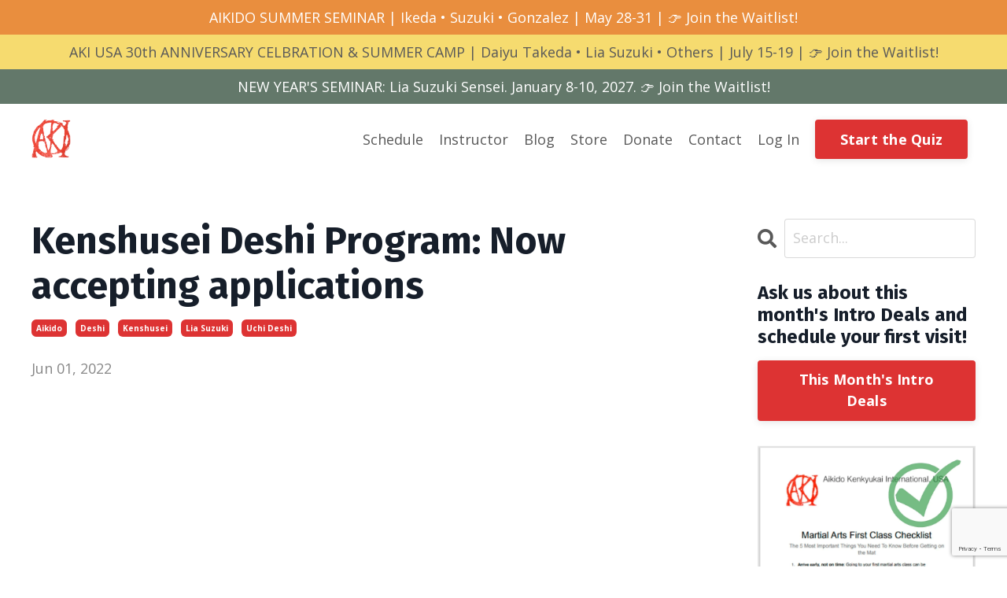

--- FILE ---
content_type: text/html; charset=utf-8
request_url: https://www.aki-usa.org/blog/kenshusei-deshi-program-now-accepting-applications
body_size: 11541
content:
<!doctype html>
<html lang="en">
  <head>
    
              <meta name="csrf-param" content="authenticity_token">
              <meta name="csrf-token" content="BXM96afTk7fgBHsKsHDU97rrAGH6p9dqG/BUWKpDmz0/illLRYl2EXrB93tCumPhydxcFXikT+QtnZDpdZQwEA==">
            
    <title>
      
        Deshi: Aikido Immersive Apprentice Experience with Lia Suzuki
      
    </title>
    <meta charset="utf-8" />
    <meta http-equiv="x-ua-compatible" content="ie=edge, chrome=1">
    <meta name="viewport" content="width=device-width, initial-scale=1, shrink-to-fit=no">
    
      <meta name="description" content="Deepen your practice and become a professional Aikido instructor. Or simply reach the level of skill and understanding of a professional instructor.

Submit your application for the Kenshusei Immersive Apprentice Experience with Lia Suzuki Sensei and book your discovery call today!" />
    
    <meta property="og:type" content="website">
<meta property="og:url" content="https://www.aki-usa.org/blog/kenshusei-deshi-program-now-accepting-applications">
<meta name="twitter:card" content="summary_large_image">

<meta property="og:title" content="Deshi: Aikido Immersive Apprentice Experience with Lia Suzuki">
<meta name="twitter:title" content="Deshi: Aikido Immersive Apprentice Experience with Lia Suzuki">


<meta property="og:description" content="Deepen your practice and become a professional Aikido instructor. Or simply reach the level of skill and understanding of a professional instructor.

Submit your application for the Kenshusei Immersive Apprentice Experience with Lia Suzuki Sensei and book your discovery call today!">
<meta name="twitter:description" content="Deepen your practice and become a professional Aikido instructor. Or simply reach the level of skill and understanding of a professional instructor.

Submit your application for the Kenshusei Immersive Apprentice Experience with Lia Suzuki Sensei and book your discovery call today!">


<meta property="og:image" content="https://kajabi-storefronts-production.kajabi-cdn.com/kajabi-storefronts-production/sites/2147506609/images/i0XTZXDRWuykJb2Btv1g_YouTube_Thumbnails_Let_s_Get_Started_-_Deshi.jpg">
<meta name="twitter:image" content="https://kajabi-storefronts-production.kajabi-cdn.com/kajabi-storefronts-production/sites/2147506609/images/i0XTZXDRWuykJb2Btv1g_YouTube_Thumbnails_Let_s_Get_Started_-_Deshi.jpg">

    
      <link href="https://kajabi-storefronts-production.kajabi-cdn.com/kajabi-storefronts-production/sites/2147506609/images/kMbv9ZzRdKxdjkOuQV7h_cropped-AKI_logo_2014.jpg?v=2" rel="shortcut icon" />
    
    <link rel="canonical" href="https://www.aki-usa.org/blog/kenshusei-deshi-program-now-accepting-applications" />

    <!-- Google Fonts ====================================================== -->
    <link rel="preconnect" href="https://fonts.gstatic.com" crossorigin>
    <link rel="stylesheet" media="print" onload="this.onload=null;this.removeAttribute(&#39;media&#39;);" type="text/css" href="//fonts.googleapis.com/css?family=Open+Sans:400,700,400italic,700italic|Fira+Sans:400,700,400italic,700italic&amp;display=swap" />

    <!-- Kajabi CSS ======================================================== -->
    <link rel="stylesheet" media="print" onload="this.onload=null;this.removeAttribute(&#39;media&#39;);" type="text/css" href="https://kajabi-app-assets.kajabi-cdn.com/assets/core-0d125629e028a5a14579c81397830a1acd5cf5a9f3ec2d0de19efb9b0795fb03.css" />

    

    <!-- Font Awesome Icons -->
    <link rel="stylesheet" media="print" onload="this.onload=null;this.removeAttribute(&#39;media&#39;);" type="text/css" crossorigin="anonymous" href="https://use.fontawesome.com/releases/v5.15.2/css/all.css" />

    <link rel="stylesheet" media="screen" href="https://kajabi-storefronts-production.kajabi-cdn.com/kajabi-storefronts-production/themes/2148196716/assets/styles.css?1768931805754859" />

    <!-- Customer CSS ====================================================== -->
    <!-- If you're using custom css that affects the first render of the page, replace async_style_link below with styesheet_tag -->
    <link rel="stylesheet" media="print" onload="this.onload=null;this.removeAttribute(&#39;media&#39;);" type="text/css" href="https://kajabi-storefronts-production.kajabi-cdn.com/kajabi-storefronts-production/themes/2148196716/assets/overrides.css?1768931805754859" />
    <style>
  /* Custom CSS Added Via Theme Settings */
  /* CSS Overrides go here */
</style>

    <!-- Kajabi Editor Only CSS ============================================ -->
    

    <!-- Header hook ======================================================= -->
    <link rel="alternate" type="application/rss+xml" title="Martial Arts in Los Angeles | Aikido Kenkyukai International USA" href="https://www.aki-usa.org/blog.rss" /><script type="text/javascript">
  var Kajabi = Kajabi || {};
</script>
<script type="text/javascript">
  Kajabi.currentSiteUser = {
    "id" : "-1",
    "type" : "Guest",
    "contactId" : "",
  };
</script>
<script type="text/javascript">
  Kajabi.theme = {
    activeThemeName: "Encore Site",
    previewThemeId: null,
    editor: false
  };
</script>
<meta name="turbo-prefetch" content="false">
<!-- Google tag (gtag.js) - Google Analytics -->
<script async src="https://www.googletagmanager.com/gtag/js?id=G-S52GTHD38H">
</script>
<script>
  window.dataLayer = window.dataLayer || [];
  function gtag(){dataLayer.push(arguments);}
  gtag('js', new Date());

  gtag('config', 'G-S52GTHD38H');
</script>

<div id="referrizer-popup-widget" data-aid="cec9f4f9d31adeb6ca4e02cddacbe4c5"></div><script src="https://widget.referrizer.com/offer/popup-voucher.js"></script><script async src="https://www.googletagmanager.com/gtag/js?id=G-1E6P0PK207"></script>
<script>
  window.dataLayer = window.dataLayer || [];
  function gtag(){dataLayer.push(arguments);}
  gtag('js', new Date());
  gtag('config', 'G-1E6P0PK207');
</script>
<style type="text/css">
  #editor-overlay {
    display: none;
    border-color: #2E91FC;
    position: absolute;
    background-color: rgba(46,145,252,0.05);
    border-style: dashed;
    border-width: 3px;
    border-radius: 3px;
    pointer-events: none;
    cursor: pointer;
    z-index: 10000000000;
  }
  .editor-overlay-button {
    color: white;
    background: #2E91FC;
    border-radius: 2px;
    font-size: 13px;
    margin-inline-start: -24px;
    margin-block-start: -12px;
    padding-block: 3px;
    padding-inline: 10px;
    text-transform:uppercase;
    font-weight:bold;
    letter-spacing:1.5px;

    left: 50%;
    top: 50%;
    position: absolute;
  }
</style>
<script src="https://kajabi-app-assets.kajabi-cdn.com/vite/assets/track_analytics-999259ad.js" crossorigin="anonymous" type="module"></script><link rel="modulepreload" href="https://kajabi-app-assets.kajabi-cdn.com/vite/assets/stimulus-576c66eb.js" as="script" crossorigin="anonymous">
<link rel="modulepreload" href="https://kajabi-app-assets.kajabi-cdn.com/vite/assets/track_product_analytics-9c66ca0a.js" as="script" crossorigin="anonymous">
<link rel="modulepreload" href="https://kajabi-app-assets.kajabi-cdn.com/vite/assets/stimulus-e54d982b.js" as="script" crossorigin="anonymous">
<link rel="modulepreload" href="https://kajabi-app-assets.kajabi-cdn.com/vite/assets/trackProductAnalytics-3d5f89d8.js" as="script" crossorigin="anonymous">      <script type="text/javascript">
        if (typeof (window.rudderanalytics) === "undefined") {
          !function(){"use strict";window.RudderSnippetVersion="3.0.3";var sdkBaseUrl="https://cdn.rudderlabs.com/v3"
          ;var sdkName="rsa.min.js";var asyncScript=true;window.rudderAnalyticsBuildType="legacy",window.rudderanalytics=[]
          ;var e=["setDefaultInstanceKey","load","ready","page","track","identify","alias","group","reset","setAnonymousId","startSession","endSession","consent"]
          ;for(var n=0;n<e.length;n++){var t=e[n];window.rudderanalytics[t]=function(e){return function(){
          window.rudderanalytics.push([e].concat(Array.prototype.slice.call(arguments)))}}(t)}try{
          new Function('return import("")'),window.rudderAnalyticsBuildType="modern"}catch(a){}
          if(window.rudderAnalyticsMount=function(){
          "undefined"==typeof globalThis&&(Object.defineProperty(Object.prototype,"__globalThis_magic__",{get:function get(){
          return this},configurable:true}),__globalThis_magic__.globalThis=__globalThis_magic__,
          delete Object.prototype.__globalThis_magic__);var e=document.createElement("script")
          ;e.src="".concat(sdkBaseUrl,"/").concat(window.rudderAnalyticsBuildType,"/").concat(sdkName),e.async=asyncScript,
          document.head?document.head.appendChild(e):document.body.appendChild(e)
          },"undefined"==typeof Promise||"undefined"==typeof globalThis){var d=document.createElement("script")
          ;d.src="https://polyfill-fastly.io/v3/polyfill.min.js?version=3.111.0&features=Symbol%2CPromise&callback=rudderAnalyticsMount",
          d.async=asyncScript,document.head?document.head.appendChild(d):document.body.appendChild(d)}else{
          window.rudderAnalyticsMount()}window.rudderanalytics.load("2apYBMHHHWpiGqicceKmzPebApa","https://kajabiaarnyhwq.dataplane.rudderstack.com",{})}();
        }
      </script>
      <script type="text/javascript">
        if (typeof (window.rudderanalytics) !== "undefined") {
          rudderanalytics.page({"account_id":"143640","site_id":"2147506609"});
        }
      </script>
      <script type="text/javascript">
        if (typeof (window.rudderanalytics) !== "undefined") {
          (function () {
            function AnalyticsClickHandler (event) {
              const targetEl = event.target.closest('a') || event.target.closest('button');
              if (targetEl) {
                rudderanalytics.track('Site Link Clicked', Object.assign(
                  {"account_id":"143640","site_id":"2147506609"},
                  {
                    link_text: targetEl.textContent.trim(),
                    link_href: targetEl.href,
                    tag_name: targetEl.tagName,
                  }
                ));
              }
            };
            document.addEventListener('click', AnalyticsClickHandler);
          })();
        }
      </script>
<meta name='site_locale' content='en'><style type="text/css">
  /* Font Awesome 4 */
  .fa.fa-twitter{
    font-family:sans-serif;
  }
  .fa.fa-twitter::before{
    content:"𝕏";
    font-size:1.2em;
  }

  /* Font Awesome 5 */
  .fab.fa-twitter{
    font-family:sans-serif;
  }
  .fab.fa-twitter::before{
    content:"𝕏";
    font-size:1.2em;
  }
</style>
<link rel="stylesheet" href="https://cdn.jsdelivr.net/npm/@kajabi-ui/styles@1.0.4/dist/kajabi_products/kajabi_products.css" />
<script type="module" src="https://cdn.jsdelivr.net/npm/@pine-ds/core@3.14.0/dist/pine-core/pine-core.esm.js"></script>
<script nomodule src="https://cdn.jsdelivr.net/npm/@pine-ds/core@3.14.0/dist/pine-core/index.esm.js"></script>


  </head>
  <style>
  

  
    
  
</style>
  <body id="encore-theme" class="background-unrecognized">
    

    <div id="section-header" data-section-id="header">

<style>
  /* Default Header Styles */
  .header {
    
      background-color: #FFFFFF;
    
    font-size: 18px;
  }
  .header a,
  .header a.link-list__link,
  .header a.link-list__link:hover,
  .header a.social-icons__icon,
  .header .user__login a,
  .header .dropdown__item a,
  .header .dropdown__trigger:hover {
    color: #595959;
  }
  .header .dropdown__trigger {
    color: #595959 !important;
  }
  /* Mobile Header Styles */
  @media (max-width: 767px) {
    .header {
      
      font-size: 16px;
    }
    
    .header .hamburger__slices .hamburger__slice {
      
        background-color: ;
      
    }
    
      .header a.link-list__link, .dropdown__item a, .header__content--mobile {
        text-align: left;
      }
    
    .header--overlay .header__content--mobile  {
      padding-bottom: 20px;
    }
  }
  /* Sticky Styles */
  
</style>

<div class="hidden">
  
    
  
    
  
    
  
    
      0
    
  
    
      1
    
  
    
      2
    
  
    
  
  
  
  
</div>

<header class="header header--static    header--close-on-scroll" kjb-settings-id="sections_header_settings_background_color">
  <div class="hello-bars">
    
      
    
      
    
      
    
      
          <style>
@media (min-width: 768px) {
  #block-1700168846363 {
    text-align: ;
  }
} 
</style>

<div id="block-1700168846363" class="header__block header__block--hello-bar header__block--show " kjb-settings-id="sections_header_blocks_1700168846363_settings_stretch">
  

<style>
  #block-1700168846363 .hello-bar {
    background-color: rgba(230, 126, 34, 0.87);
  }
  #block-1700168846363 .hello-bar__text {
    color: #ffffff;
  }
</style>

<div class="block hello-bar background-light text-center" kjb-settings-id="sections_header_blocks_1700168846363_settings_text">
  
    <a href="/resource_redirect/landing_pages/2148957870"  >
  
    <div class="container">
      <p class="hello-bar__text" kjb-settings-id="sections_header_blocks_1700168846363_settings_text_color">AIKIDO SUMMER SEMINAR | Ikeda • Suzuki • Gonzalez | May 28-31 | 👉 Join the Waitlist!</p>
    </div>
  
    </a>
  
</div>
</div>
      
    
      
          <style>
@media (min-width: 768px) {
  #block-1668623839872 {
    text-align: ;
  }
} 
</style>

<div id="block-1668623839872" class="header__block header__block--hello-bar header__block--show " kjb-settings-id="sections_header_blocks_1668623839872_settings_stretch">
  

<style>
  #block-1668623839872 .hello-bar {
    background-color: rgba(241, 196, 15, 0.6);
  }
  #block-1668623839872 .hello-bar__text {
    color: ;
  }
</style>

<div class="block hello-bar background-light text-center" kjb-settings-id="sections_header_blocks_1668623839872_settings_text">
  
    <a href="/resource_redirect/landing_pages/2148243957"  >
  
    <div class="container">
      <p class="hello-bar__text" kjb-settings-id="sections_header_blocks_1668623839872_settings_text_color">AKI USA 30th ANNIVERSARY CELBRATION & SUMMER CAMP | Daiyu Takeda • Lia Suzuki • Others | July 15-19 | 👉 Join the Waitlist!</p>
    </div>
  
    </a>
  
</div>
</div>
      
    
      
          <style>
@media (min-width: 768px) {
  #block-1700169120307 {
    text-align: ;
  }
} 
</style>

<div id="block-1700169120307" class="header__block header__block--hello-bar header__block--show " kjb-settings-id="sections_header_blocks_1700169120307_settings_stretch">
  

<style>
  #block-1700169120307 .hello-bar {
    background-color: #63786a;
  }
  #block-1700169120307 .hello-bar__text {
    color: #ffffff;
  }
</style>

<div class="block hello-bar background-dark text-center" kjb-settings-id="sections_header_blocks_1700169120307_settings_text">
  
    <a href="/resource_redirect/landing_pages/2148899375"  >
  
    <div class="container">
      <p class="hello-bar__text" kjb-settings-id="sections_header_blocks_1700169120307_settings_text_color">NEW YEAR'S SEMINAR: Lia Suzuki Sensei. January 8-10, 2027. 👉 Join the Waitlist!</p>
    </div>
  
    </a>
  
</div>
</div>
      
    
      
    
  </div>
  
    <div class="header__wrap">
      <div class="header__content header__content--desktop background-unrecognized">
        <div class="container header__container media justify-content-left">
          
            
                <style>
@media (min-width: 768px) {
  #block-1555988494486 {
    text-align: left;
  }
} 
</style>

<div id="block-1555988494486" class="header__block header__block--logo header__block--show header__switch-content " kjb-settings-id="sections_header_blocks_1555988494486_settings_stretch">
  

<style>
  #block-1555988494486 {
    line-height: 1;
  }
  #block-1555988494486 .logo__image {
    display: block;
    width: 50px;
  }
  #block-1555988494486 .logo__text {
    color: ;
  }
</style>

<a class="logo" href="/">
  
    
      <img loading="auto" class="logo__image" alt="Header Logo" kjb-settings-id="sections_header_blocks_1555988494486_settings_logo" src="https://kajabi-storefronts-production.kajabi-cdn.com/kajabi-storefronts-production/sites/2147506609/images/Jev8U4CSp6c3b45BSZEg_AKI_logo_2014_high.jpg" />
    
  
</a>
</div>
              
          
            
                <style>
@media (min-width: 768px) {
  #block-1602256221872 {
    text-align: right;
  }
} 
</style>

<div id="block-1602256221872" class="header__block header__switch-content header__block--menu stretch" kjb-settings-id="sections_header_blocks_1602256221872_settings_stretch">
  <div class="link-list justify-content-right" kjb-settings-id="sections_header_blocks_1602256221872_settings_menu">
  
    <a class="link-list__link" href="https://www.aki-usa.org/schedule" >Schedule</a>
  
    <a class="link-list__link" href="https://www.aki-usa.org/lia-suzuki" >Instructor</a>
  
    <a class="link-list__link" href="https://www.aki-usa.org/blog" >Blog</a>
  
    <a class="link-list__link" href="https://www.aki-usa.org/store" >Store</a>
  
    <a class="link-list__link" href="https://www.aki-usa.org/donate" >Donate</a>
  
    <a class="link-list__link" href="https://www.aki-usa.org/site/contact" >Contact</a>
  
</div>
</div>
              
          
            
                <style>
@media (min-width: 768px) {
  #block-1555988487706 {
    text-align: left;
  }
} 
</style>

<div id="block-1555988487706" class="header__block header__switch-content header__block--user " kjb-settings-id="sections_header_blocks_1555988487706_settings_stretch">
  <style>
  /* Dropdown menu colors for desktop */
  @media (min-width: 768px) {
    #block-1555988487706 .dropdown__menu {
      background: #FFFFFF;
      color: #595959;
    }
    #block-1555988487706 .dropdown__item a,
    #block-1555988487706 {
      color: #595959;
    }
  }
  /* Mobile menu text alignment */
  @media (max-width: 767px) {
    #block-1555988487706 .dropdown__item a,
    #block-1555988487706 .user__login a {
      text-align: left;
    }
  }
</style>

<div class="user" kjb-settings-id="sections_header_blocks_1555988487706_settings_language_login">
  
    <span class="user__login" kjb-settings-id="language_login"><a href="/login">Log In</a></span>
  
</div>
</div>
              
          
            
          
            
          
            
          
            
                <style>
@media (min-width: 768px) {
  #block-1700706633379 {
    text-align: left;
  }
} 
</style>

<div id="block-1700706633379" class="header__block header__switch-content header__block--cta " kjb-settings-id="sections_header_blocks_1700706633379_settings_stretch">
  






<style>
  #block-1700706633379 .btn,
  [data-slick-id="1700706633379"] .block .btn {
    color: #ffffff;
    border-color: #dd3333;
    border-radius: 4px;
    background-color: #dd3333;
  }
  #block-1700706633379 .btn--outline,
  [data-slick-id="1700706633379"] .block .btn--outline {
    background: transparent;
    color: #dd3333;
  }
</style>

<a class="btn btn--solid btn--medium btn--auto" href="https://aikido-kenkyukai-international-enmg82eb.scoreapp.com/"   target="_blank" rel="noopener"  kjb-settings-id="sections_header_blocks_1700706633379_settings_btn_background_color" role="button">
  
    Start the Quiz
  
</a>
</div>
              
          
          
            <div class="hamburger hidden--desktop" kjb-settings-id="sections_header_settings_hamburger_color">
              <div class="hamburger__slices">
                <div class="hamburger__slice hamburger--slice-1"></div>
                <div class="hamburger__slice hamburger--slice-2"></div>
                <div class="hamburger__slice hamburger--slice-3"></div>
                <div class="hamburger__slice hamburger--slice-4"></div>
              </div>
            </div>
          
        </div>
      </div>
      <div class="header__content header__content--mobile">
        <div class="header__switch-content header__spacer"></div>
      </div>
    </div>
  
</header>

</div>
    <main>
      <div data-dynamic-sections=blog_post><div id="section-1599688991346" data-section-id="1599688991346"><style>
  
  .blog-post-body {
    background-color: ;
  }
  .blog-post-body .sizer {
    padding-top: 40px;
    padding-bottom: 40px;
  }
  .blog-post-body .container {
    max-width: calc(1260px + 10px + 10px);
    padding-right: 10px;
    padding-left: 10px;
  }
  .blog-post-body__panel {
    background-color: #ffffff;
    border-color: ;
    border-radius: 4px;
    border-style: none;
    border-width: 25px ;
  }
  .blog-post-body__title {
    color:  !important;
  }
  .blog-post-body__date {
    color: ;
  }
  .tag {
    color: #ffffff;
    background-color: #dd3333;
  }
  .tag:hover {
    color: #ffffff;
    background-color: #dd3333;
  }
  .blog-post-body__content {
    color: ;
  }
  @media (min-width: 768px) {
    
    .blog-post-body .sizer {
      padding-top: 40px;
      padding-bottom: 40px;
    }
    .blog-post-body .container {
      max-width: calc(1260px + 40px + 40px);
      padding-right: 40px;
      padding-left: 40px;
    }
  }
</style>

<section class="blog-post-body " kjb-settings-id="sections_1599688991346_settings_background_color">
  <div class="sizer">
    
    <div class="container">
      <div class="row">
        
          <div class="col-lg-9">
        
          
            
            <div class="blog-post-body__info">
              <h1 class="blog-post-body__title">Kenshusei Deshi Program: Now accepting applications</h1>
              
                <span class="blog-post-body__tags" kjb-settings-id="sections_1599688991346_settings_show_tags">
                  
                    
                      <a class="tag" href="https://www.aki-usa.org/blog?tag=aikido">aikido</a>
                    
                      <a class="tag" href="https://www.aki-usa.org/blog?tag=deshi">deshi</a>
                    
                      <a class="tag" href="https://www.aki-usa.org/blog?tag=kenshusei">kenshusei</a>
                    
                      <a class="tag" href="https://www.aki-usa.org/blog?tag=lia+suzuki">lia suzuki</a>
                    
                      <a class="tag" href="https://www.aki-usa.org/blog?tag=uchi+deshi">uchi deshi</a>
                    
                  
                </span>
              
              
                <span class="blog-post-body__date" kjb-settings-id="sections_1599688991346_settings_show_date">Jun 01, 2022</span>
              
              
            </div>
            
              <div class="blog-post-body__media">
  
  
  

</div>
            
            <div class="blog-post-body__content">
              <p><iframe width="560" height="315" src="https://www.youtube.com/embed/NvyzssSa7bE?&amp;autoplay=1" title="YouTube video player" frameborder="0" allow="accelerometer; autoplay; clipboard-write; encrypted-media; gyroscope; picture-in-picture" allowfullscreen="allowfullscreen"> </iframe></p>
<h3><em>We are now accepting applications for our "<strong><a href="https://www.aki-usa.org/kenshusei-deshi-program-apply">Kenshusei&nbsp;Immersive Apprentice Program in Los Angeles, California with Lia Suzuki Sensei</a></strong>"!</em></h3>
<h4>Message from Suzuki Sensei:</h4>
<p>If you&nbsp;would like to deepen your practice and become a professional Aikido instructor someday or simply reach the level of skill and understanding of a professional instructor, I'd like to invite you to apply for the program.</p>
<p>Many of my students often ask how they can deepen their understanding of Aikido and accelerate their progress. I created this program in response to this need.</p>
<p>Here's what you'll get:</p>
<ul>
<li>Minimum 5 training days per week</li>
<li>Accelerated progress</li>
<li>Deeper understanding</li>
<li>Teacher Training</li>
<li>Training in the day-to-day business operations of running a dojo</li>
<li>Travel: Possible "otomo" opportunities</li>
</ul>
<p>&nbsp;Here's what you can expect from me.</p>
<ul>
<li>My total commitment to your development and success.</li>
<li>Access to my knowledge and experience of 40+ years of Aikido.</li>
<li>One monthly 1-on-1 interview with me (30 min. session).</li>
<li>A direct &ldquo;Whatsapp&rdquo; backchannel with me for quick questions.</li>
<li>BONUS: Access to ALL my online training programs &ndash; MASSIVE VALUE!</li>
</ul>
<p>If you'd like to deepen your understanding of Aikido and accelerate your progress,&nbsp;then <strong><a href="https://www.aki-usa.org/kenshusei-deshi-program-apply">click here to check out the full details of my "Kenshusei Immersive Apprentice Program"</a>.</strong></p>
<p><a href="https://www.aki-usa.org/kenshusei-deshi-program-apply">Submit your application and book your discovery call with me today!</a></p>
<p>Looking forward to training together soon!</p>
<p><span style="color: #95a5a6;">- -</span></p>
<p><span style="color: #95a5a6;">Lia Suzuki</span></p>
<p><span style="color: #95a5a6;">Director / Chief Instructor</span></p>
<p><span style="color: #95a5a6;">Aikido Kenkyukai International USA</span></p>
            </div>
            
              






<style>
  .blog-post-cta {
    background-color: ;
    border-color: ;
    border-width: 1px;
    text-align: center;
  }
  #cta-btn {
    margin-top: 20px;
    border-color: #dd3333;
    border-radius: 4px;
    color: #ffffff;
    background-color: #dd3333;
  }
  #cta-btn.btn--outline {
    background: transparent;
    color: #dd3333;
  }
</style>

<div class="blog-post-cta " kjb-settings-id="sections_1599688991346_settings_cta_background_color">
  <div class="blog-post-cta__content" kjb-settings-id="sections_1599688991346_settings_cta_content"></div>
  <a id="cta-btn" class="btn btn--solid btn--medium btn--auto" href="#two-step"  data-target="#two-step" data-toggle="modal"   kjb-settings-id="sections_1599688991346_settings_cta_btn_background_color">
    Ask About This Month's Intro Deals
  </a>
</div>
            
            
            
          
        </div>
        <style>
   .sidebar__panel {
     background-color: #ffffff;
     border-color: ;
     border-radius: 4px;
     border-style: none;
     border-width: 25px ;
   }
</style>

<div class="col-lg-3    ">
  <div class="sidebar" kjb-settings-id="sections_1599688991346_settings_show_sidebar">
    
      
        <div class="sidebar__block">
          
              <style>
  .sidebar-search__icon i {
    color: ;
  }
  .sidebar-search--1600295460576 ::-webkit-input-placeholder {
    color: ;
  }
  .sidebar-search--1600295460576 ::-moz-placeholder {
    color: ;
  }
  .sidebar-search--1600295460576 :-ms-input-placeholder {
    color: ;
  }
  .sidebar-search--1600295460576 :-moz-placeholder {
    color: ;
  }
  .sidebar-search--1600295460576 .sidebar-search__input {
    color: ;
  }
</style>

<div class="sidebar-search sidebar-search--1600295460576" kjb-settings-id="sections_1599688991346_blocks_1600295460576_settings_search_text">
  <form class="sidebar-search__form" action="/blog/search" method="get" role="search">
    <span class="sidebar-search__icon"><i class="fa fa-search"></i></span>
    <input class="form-control sidebar-search__input" type="search" name="q" placeholder="Search...">
  </form>
</div>
            
        </div>
      
        <div class="sidebar__block">
          
              <style>
   .sidebar-cta--1675452563172 {
     text-align: left;
   }
</style>

<div class="sidebar-cta sidebar-cta--1675452563172">
  <div class="sidebar-cta__content" kjb-settings-id="sections_1599688991346_blocks_1675452563172_settings_content">
    <h4>Ask us about this month's Intro Deals and schedule your first visit!</h4>
  </div>
  






<style>
  #btn-1675452563172 {
    border-color: #dd3333;
    border-radius: 4px;
    color: #ffffff;
    background-color: #dd3333;
  }
  #btn-1675452563172.btn--outline {
    background: transparent;
    color: #dd3333;
  }
</style>

<a id="btn-1675452563172" class="btn btn--solid btn--medium btn--auto" href="#two-step"  data-target="#two-step" data-toggle="modal"   kjb-settings-id="sections_1599688991346_blocks_1675452563172_settings_btn_background_color">
  This Month's Intro Deals
</a>
</div>
            
        </div>
      
        <div class="sidebar__block">
          
              
<style>
  .sidebar-image--1653060427002 .image__overlay {
    
      opacity: 0;
    
    background-color: #fff;
  }
  .sidebar-image--1653060427002 .image__overlay-text {
    color:  !important;
  }
  @media (min-width: 768px) {
    .sidebar-image--1653060427002 .image__overlay {
      opacity: 0;
    }
    .sidebar-image--1653060427002 .image__overlay:hover {
      opacity: 1;
    }
  }
</style>

<div class="image sidebar-image sidebar-image--1653060427002">
  
    <a class="image__link" href="/resource_redirect/landing_pages/2148510782"  >
  
  <img loading="auto" class="image__image" kjb-settings-id="sections_1599688991346_blocks_1653060427002_settings_image" alt="martial arts first class checklist" src="https://kajabi-storefronts-production.kajabi-cdn.com/kajabi-storefronts-production/themes/2148196716/settings_images/o3nYfSlIQEKTsggzrvKI_1st-class-checklist.webp" />
  
    </a>
  
  
    
      <a href="/resource_redirect/landing_pages/2148510782"   class="image__overlay background-light">
    
      <h4 class="image__overlay-text">
        Click Here to Download
      </h4>
    
      </a>
    
  
</div>
            
        </div>
      
        <div class="sidebar__block">
          
              <style>
   .sidebar-cta--1653059690632 {
     text-align: left;
   }
</style>

<div class="sidebar-cta sidebar-cta--1653059690632">
  <div class="sidebar-cta__content" kjb-settings-id="sections_1599688991346_blocks_1653059690632_settings_content">
    <h6>Free Download</h6>
<h5>Martial Arts First Class Checklist</h5>
<p>What to wear, what to bring, how to warm up, how to tie your belt...</p>
<p>Take the guesswork out of your first visit with our First Class Checklist.</p>
  </div>
  






<style>
  #btn-1653059690632 {
    border-color: #dd3333;
    border-radius: 4px;
    color: #ffffff;
    background-color: #dd3333;
  }
  #btn-1653059690632.btn--outline {
    background: transparent;
    color: #dd3333;
  }
</style>

<a id="btn-1653059690632" class="btn btn--solid btn--medium btn--auto" href="/resource_redirect/landing_pages/2148510782"   kjb-settings-id="sections_1599688991346_blocks_1653059690632_settings_btn_background_color">
  Download Now
</a>
</div>
            
        </div>
      
        <div class="sidebar__block">
          
              <style>
  .social-icons--1600295468756 .social-icons__icons {
    justify-content: 
  }
  .social-icons--1600295468756 .social-icons__icon {
    color:  !important;
  }
  .social-icons--1600295468756.social-icons--round .social-icons__icon {
    background-color: #dd3333;
  }
  .social-icons--1600295468756.social-icons--square .social-icons__icon {
    background-color: #dd3333;
  }
  
    
  
  @media (min-width: 768px) {
    .social-icons--1600295468756 .social-icons__icons {
      justify-content: 
    }
  }
</style>

<style>
  .social-icons--1600295468756 {
    text-align: left;
  }
  
  .social-icons--1600295468756 .social-icons__heading {
    color: ;
  }
</style>

<div class="social-icons social-icons--sidebar social-icons-- social-icons--1600295468756" kjb-settings-id="sections_1599688991346_blocks_1600295468756_settings_social_icons_text_color">
  <p class="h5 social-icons__heading">Follow Us</p>
  <div class="social-icons__icons">
    
  <a class="social-icons__icon social-icons__icon--" href="https://www.facebook.com/AikidoKenkyukaiLosAngeles"  kjb-settings-id="sections_1599688991346_blocks_1600295468756_settings_social_icon_link_facebook">
    <i class="fab fa-facebook-f"></i>
  </a>



  <a class="social-icons__icon social-icons__icon--" href="https://www.instagram.com/aikido_kenkyukai_los_angeles/"  kjb-settings-id="sections_1599688991346_blocks_1600295468756_settings_social_icon_link_instagram">
    <i class="fab fa-instagram"></i>
  </a>


  <a class="social-icons__icon social-icons__icon--" href="https://www.youtube.com/user/AikidoKenkyukaiSB"  kjb-settings-id="sections_1599688991346_blocks_1600295468756_settings_social_icon_link_youtube">
    <i class="fab fa-youtube"></i>
  </a>
















  </div>
</div>
            
        </div>
      
    
  </div>
</div>
      </div>
    </div>
  </div>
</section>

</div><div id="section-1717180813457" data-section-id="1717180813457"><style>
  
  #section-1717180813457 .section__overlay {
    position: absolute;
    width: 100%;
    height: 100%;
    left: 0;
    top: 0;
    background-color: ;
  }
  #section-1717180813457 .sizer {
    padding-top: 40px;
    padding-bottom: 40px;
  }
  #section-1717180813457 .container {
    max-width: calc(1260px + 10px + 10px);
    padding-right: 10px;
    padding-left: 10px;
    
  }
  #section-1717180813457 .row {
    
  }
  #section-1717180813457 .container--full {
    width: 100%;
    max-width: calc(100% + 10px + 10px);
  }
  @media (min-width: 768px) {
    
    #section-1717180813457 .sizer {
      padding-top: 100px;
      padding-bottom: 100px;
    }
    #section-1717180813457 .container {
      max-width: calc(1260px + 40px + 40px);
      padding-right: 40px;
      padding-left: 40px;
    }
    #section-1717180813457 .container--full {
      max-width: calc(100% + 40px + 40px);
    }
  }
  
  
</style>

<section kjb-settings-id="sections_1717180813457_settings_background_color"
  class="section
  
  
   "
  data-reveal-event=""
  data-reveal-offset=""
  data-reveal-units="seconds">
  <div class="sizer ">
    
    <div class="section__overlay"></div>
    <div class="container ">
      <div class="row align-items-center justify-content-center">
        
          




<style>
  /* flush setting */
  
  
  /* margin settings */
  #block-1717180813457_0, [data-slick-id="1717180813457_0"] {
    margin-top: 0px;
    margin-right: 0px;
    margin-bottom: 0px;
    margin-left: 0px;
  }
  #block-1717180813457_0 .block, [data-slick-id="1717180813457_0"] .block {
    /* border settings */
    border: 4px  black;
    border-radius: 4px;
    

    /* background color */
    
      background-color: #fff;
    
    /* default padding for mobile */
    
      padding: 20px;
    
    
      padding: 20px;
    
    
      
        padding: 20px;
      
    
    /* mobile padding overrides */
    
    
      padding-top: 20px;
    
    
      padding-right: 20px;
    
    
      padding-bottom: 20px;
    
    
      padding-left: 20px;
    
  }

  @media (min-width: 768px) {
    /* desktop margin settings */
    #block-1717180813457_0, [data-slick-id="1717180813457_0"] {
      margin-top: 0px;
      margin-right: 0px;
      margin-bottom: 0px;
      margin-left: 0px;
    }
    #block-1717180813457_0 .block, [data-slick-id="1717180813457_0"] .block {
      /* default padding for desktop  */
      
        padding: 30px;
      
      
        
          padding: 30px;
        
      
      /* desktop padding overrides */
      
      
        padding-top: 30px;
      
      
        padding-right: 30px;
      
      
        padding-bottom: 30px;
      
      
        padding-left: 30px;
      
    }
  }
  /* mobile text align */
  @media (max-width: 767px) {
    #block-1717180813457_0, [data-slick-id="1717180813457_0"] {
      text-align: center;
    }
  }
</style>


<div
  id="block-1717180813457_0"
  class="
  block-type--form
  text-center
  col-10
  
  
  
    
  
  
  "
  
  data-reveal-event=""
  data-reveal-offset=""
  data-reveal-units="seconds"
  
    kjb-settings-id="sections_1717180813457_blocks_1717180813457_0_settings_width"
    >
  <div class="block
    box-shadow-medium
     background-light"
    
      data-aos="none"
      data-aos-delay="0"
      data-aos-duration="0"
    
    >
    
    








<style>
  #block-1717180813457_0 .form-btn {
    border-color: #dd3333;
    border-radius: 4px;
    background: #dd3333;
    color: #ffffff;
  }
  #block-1717180813457_0 .btn--outline {
    color: #dd3333;
    background: transparent;
  }
  #block-1717180813457_0 .disclaimer-text {
    font-size: 16px;
    margin-top: 1.25rem;
    margin-bottom: 0;
    color: #888;
  }
</style>



<div class="form">
  <div kjb-settings-id="sections_1717180813457_blocks_1717180813457_0_settings_text"><h2>Join<span> </span>our<span> </span>private community of<span> </span>Aikido-ka.</h2>
<p>Get notifications about upcoming seminars, special discounts, intro courses, and other exclusive opportunities.</p></div>
  
    <form data-parsley-validate="true" data-kjb-disable-on-submit="true" action="https://www.aki-usa.org/forms/2147674096/form_submissions" accept-charset="UTF-8" method="post"><input name="utf8" type="hidden" value="&#x2713;" autocomplete="off" /><input type="hidden" name="authenticity_token" value="gK22Nx4dpEJxJt4j0BP/WABYi52qZSufmjt7QxgcJXIR3TqPNjMtOIUnyGIDJNNtyeluYzUL/8Xx2dM2E/ydzg==" autocomplete="off" /><input type="text" name="website_url" autofill="off" placeholder="Skip this field" style="display: none;" /><input type="hidden" name="kjb_fk_checksum" autofill="off" value="6e35aa23521fa8e7ee92c242a2361f49" /><input type="hidden" name="form_submission[template_metadata_id]" value="2150294575" autofill="off" />
      <div class="">
        <input type="hidden" name="thank_you_url" value="">
        
          <div class="text-field form-group"><input type="text" name="form_submission[name]" id="form_submission_name" value="" required="required" class="form-control" placeholder="Name" /></div>
        
          <div class="email-field form-group"><input required="required" class="form-control" placeholder="Email" type="email" name="form_submission[email]" id="form_submission_email" /></div>
        
          <div class="select-box-field form-group"><select name="form_submission[custom_1]" id="form_submission_custom_1" required="required" class="form-control" placeholder="I&#39;m interested in"><option value="">I&#39;m interested in</option><option value="Aikido classes for adults">Aikido classes for adults</option>
<option value="Aikido classes for kids">Aikido classes for kids</option>
<option value="Aikido classes for tweens &amp; teens">Aikido classes for tweens &amp; teens</option>
<option value="Kenshusei and Deshi immersive programs">Kenshusei and Deshi immersive programs</option>
<option value="Aikido seminars">Aikido seminars</option></select></div>
        
          <div class="recaptcha-field form-group">
      <div>
        <script src="https://www.google.com/recaptcha/api.js?onload=recaptchaInit_2A5759&render=explicit" async defer></script>
        <input id="recaptcha_2A5759" type="text" name="g-recaptcha-response-data" />
        <div id="recaptcha_2A5759_container" class="recaptcha-container"></div>

        <style type="text/css">
          .recaptcha-field {
            position: absolute;
            width: 0px;
            height: 0px;
            overflow: hidden;
            z-index: 10;
          }
        </style>

        <script type="text/javascript">
          window.recaptchaInit_2A5759 = function() {
            initKajabiRecaptcha("recaptcha_2A5759", "recaptcha_2A5759_container", "6Lc_Wc0pAAAAAF53oyvx7dioTMB422PcvOC-vMgd");
          };
        </script>
      </div>
    </div>
        
        <div>
          
          <button id="form-button" class="form-btn btn--solid btn--auto btn--medium" type="submit" kjb-settings-id="sections_1717180813457_blocks_1717180813457_0_settings_btn_text" role="button">
            Submit
          </button>
        </div>
      </div>
    </form>
    
  
</div>
  </div>
</div>

        
      </div>
    </div>
  </div>
</section>
</div></div>
    </main>
    <div id="section-footer" data-section-id="footer">
  <style>
    #section-footer {
      -webkit-box-flex: 1;
      -ms-flex-positive: 1;
      flex-grow: 1;
      display: -webkit-box;
      display: -ms-flexbox;
      display: flex;
    }
    .footer {
      -webkit-box-flex: 1;
      -ms-flex-positive: 1;
      flex-grow: 1;
    }
  </style>

<style>
  .footer {
    background-color: #161E2A;
  }
  .footer, .footer__block {
    font-size: 16px;
    color: ;
  }
  .footer .logo__text {
    color: ;
  }
  .footer .link-list__links {
    width: 100%;
  }
  .footer a.link-list__link {
    color: ;
  }
  .footer .link-list__link:hover {
    color: ;
  }
  .copyright {
    color: ;
  }
  @media (min-width: 768px) {
    .footer, .footer__block {
      font-size: 18px;
    }
  }
  .powered-by a {
    color:  !important;
  }
  
</style>

<footer class="footer   background-dark  " kjb-settings-id="sections_footer_settings_background_color">
  <div class="footer__content">
    <div class="container footer__container media">
      
        
            <div id="block-1555988519593" class="footer__block ">
  

<style>
  #block-1555988519593 {
    line-height: 1;
  }
  #block-1555988519593 .logo__image {
    display: block;
    width: 50px;
  }
  #block-1555988519593 .logo__text {
    color: ;
  }
</style>

<a class="logo" href="/">
  
    
      <img loading="auto" class="logo__image" alt="Footer Logo" kjb-settings-id="sections_footer_blocks_1555988519593_settings_logo" src="https://kajabi-storefronts-production.kajabi-cdn.com/kajabi-storefronts-production/sites/2147506609/images/Jev8U4CSp6c3b45BSZEg_AKI_logo_2014_high.jpg" />
    
  
</a>
</div>
          
      
        
            




<style>
  /* flush setting */
  
  
  /* margin settings */
  #block-1602193175296, [data-slick-id="1602193175296"] {
    margin-top: 0px;
    margin-right: 0px;
    margin-bottom: 0px;
    margin-left: 0px;
  }
  #block-1602193175296 .block, [data-slick-id="1602193175296"] .block {
    /* border settings */
    border: 4px  black;
    border-radius: 4px;
    

    /* background color */
    
      background-color: ;
    
    /* default padding for mobile */
    
      padding: 20px;
    
    
      padding: 20px;
    
    
      
        padding: 20px;
      
    
    /* mobile padding overrides */
    
    
      padding-top: 0px;
    
    
      padding-right: 0px;
    
    
      padding-bottom: 0px;
    
    
      padding-left: 0px;
    
  }

  @media (min-width: 768px) {
    /* desktop margin settings */
    #block-1602193175296, [data-slick-id="1602193175296"] {
      margin-top: 0px;
      margin-right: 0px;
      margin-bottom: 0px;
      margin-left: 0px;
    }
    #block-1602193175296 .block, [data-slick-id="1602193175296"] .block {
      /* default padding for desktop  */
      
        padding: 30px;
      
      
        
          padding: 30px;
        
      
      /* desktop padding overrides */
      
      
        padding-top: 0px;
      
      
        padding-right: 0px;
      
      
        padding-bottom: 0px;
      
      
        padding-left: 0px;
      
    }
  }
  /* mobile text align */
  @media (max-width: 767px) {
    #block-1602193175296, [data-slick-id="1602193175296"] {
      text-align: center;
    }
  }
</style>


<div
  id="block-1602193175296"
  class="
  block-type--link_list
  text-right
  col-
  
  
  
  
  "
  
  data-reveal-event=""
  data-reveal-offset=""
  data-reveal-units=""
  
    kjb-settings-id="sections_footer_blocks_1602193175296_settings_width"
    >
  <div class="block
    box-shadow-
    "
    
      data-aos="-"
      data-aos-delay=""
      data-aos-duration=""
    
    >
    
    <style>
  #block-1602193175296 .link-list__title {
    color: ;
  }
  #block-1602193175296 .link-list__link {
    color: ;
  }
</style>



<div class="link-list link-list--row link-list--desktop-right link-list--mobile-center">
  
  <div class="link-list__links" kjb-settings-id="sections_footer_blocks_1602193175296_settings_menu">
    
      <a class="link-list__link" href="https://www.aki-usa.org/schedule" >Schedule</a>
    
      <a class="link-list__link" href="https://www.aki-usa.org/lia-suzuki" >Instructor</a>
    
      <a class="link-list__link" href="https://www.aki-usa.org/blog" >Blog</a>
    
      <a class="link-list__link" href="https://www.aki-usa.org/store" >Store</a>
    
      <a class="link-list__link" href="https://www.aki-usa.org/donate" >Donate</a>
    
      <a class="link-list__link" href="https://www.aki-usa.org/site/contact" >Contact</a>
    
  </div>
</div>
  </div>
</div>

          
      
        
            <div id="block-1555988525205" class="footer__block ">
  <span class="copyright" kjb-settings-id="sections_footer_blocks_1555988525205_settings_copyright" role="presentation">
  &copy; 2026 Kajabi
</span>
</div>
          
      
    </div>
    
  </div>

</footer>

</div>
    <div id="section-exit_pop" data-section-id="exit_pop"><style>
  #exit-pop .modal__content {
    background: ;
  }
  
</style>



  <div class="modal exit-pop" id="exit-pop" kjb-settings-id="sections_exit_pop_settings_modal_edit" data-timed-reveal="0" data-cookie-expire="2">
    <div class="modal__content background-unrecognized">
      <div class="close-x">
        <div class="close-x__part"></div>
        <div class="close-x__part"></div>
      </div>
      <div class="modal__body row text- align-items-start justify-content-left">
        
          
                




<style>
  /* flush setting */
  
  
  /* margin settings */
  #block-1585757552293, [data-slick-id="1585757552293"] {
    margin-top: 0px;
    margin-right: 0px;
    margin-bottom: 0px;
    margin-left: 0px;
  }
  #block-1585757552293 .block, [data-slick-id="1585757552293"] .block {
    /* border settings */
    border: 4px none black;
    border-radius: 4px;
    

    /* background color */
    
    /* default padding for mobile */
    
    
    
    /* mobile padding overrides */
    
      padding: 0;
    
    
    
    
    
  }

  @media (min-width: 768px) {
    /* desktop margin settings */
    #block-1585757552293, [data-slick-id="1585757552293"] {
      margin-top: 0px;
      margin-right: 0px;
      margin-bottom: 0px;
      margin-left: 0px;
    }
    #block-1585757552293 .block, [data-slick-id="1585757552293"] .block {
      /* default padding for desktop  */
      
      
      /* desktop padding overrides */
      
        padding: 0;
      
      
      
      
      
    }
  }
  /* mobile text align */
  @media (max-width: 767px) {
    #block-1585757552293, [data-slick-id="1585757552293"] {
      text-align: ;
    }
  }
</style>


<div
  id="block-1585757552293"
  class="
  block-type--image
  text-
  col-12
  
  
  
  
  "
  
  data-reveal-event=""
  data-reveal-offset=""
  data-reveal-units=""
  
    kjb-settings-id="sections_exit_pop_blocks_1585757552293_settings_width"
    >
  <div class="block
    box-shadow-none
    "
    
      data-aos="-"
      data-aos-delay=""
      data-aos-duration=""
    
    >
    
    

<style>
  #block-1585757552293 .block,
  [data-slick-id="1585757552293"] .block {
    display: flex;
    justify-content: flex-start;
  }
  #block-1585757552293 .image,
  [data-slick-id="1585757552293"] .image {
    width: 100%;
    overflow: hidden;
    
    border-radius: 4px;
    
  }
  #block-1585757552293 .image__image,
  [data-slick-id="1585757552293"] .image__image {
    width: 100%;
    
  }
  #block-1585757552293 .image__overlay,
  [data-slick-id="1585757552293"] .image__overlay {
    
      opacity: 0;
    
    background-color: #fff;
    border-radius: 4px;
    
  }
  
  #block-1585757552293 .image__overlay-text,
  [data-slick-id="1585757552293"] .image__overlay-text {
    color:  !important;
  }
  @media (min-width: 768px) {
    #block-1585757552293 .block,
    [data-slick-id="1585757552293"] .block {
        display: flex;
        justify-content: flex-start;
    }
    #block-1585757552293 .image__overlay,
    [data-slick-id="1585757552293"] .image__overlay {
      
        opacity: 0;
      
    }
    #block-1585757552293 .image__overlay:hover {
      opacity: 1;
    }
  }
  
</style>

<div class="image">
  
    
        <img loading="auto" class="image__image" alt="" kjb-settings-id="sections_exit_pop_blocks_1585757552293_settings_image" src="https://kajabi-storefronts-production.kajabi-cdn.com/kajabi-storefronts-production/themes/2148196716/settings_images/v2kBpsJ7TomsQYIbDhTr_file.jpg" />
    
    
  
</div>
  </div>
</div>

              
        
          
                




<style>
  /* flush setting */
  
  
  /* margin settings */
  #block-1585757555485, [data-slick-id="1585757555485"] {
    margin-top: 0px;
    margin-right: 0px;
    margin-bottom: 0px;
    margin-left: 0px;
  }
  #block-1585757555485 .block, [data-slick-id="1585757555485"] .block {
    /* border settings */
    border: 4px none black;
    border-radius: 4px;
    

    /* background color */
    
    /* default padding for mobile */
    
    
    
    /* mobile padding overrides */
    
    
    
    
    
  }

  @media (min-width: 768px) {
    /* desktop margin settings */
    #block-1585757555485, [data-slick-id="1585757555485"] {
      margin-top: 0px;
      margin-right: 0px;
      margin-bottom: 0px;
      margin-left: 0px;
    }
    #block-1585757555485 .block, [data-slick-id="1585757555485"] .block {
      /* default padding for desktop  */
      
      
      /* desktop padding overrides */
      
      
      
      
      
    }
  }
  /* mobile text align */
  @media (max-width: 767px) {
    #block-1585757555485, [data-slick-id="1585757555485"] {
      text-align: center;
    }
  }
</style>


<div
  id="block-1585757555485"
  class="
  block-type--form
  text-center
  col-12
  
  
  
  
  "
  
  data-reveal-event=""
  data-reveal-offset=""
  data-reveal-units=""
  
    kjb-settings-id="sections_exit_pop_blocks_1585757555485_settings_width"
    >
  <div class="block
    box-shadow-none
    "
    
      data-aos="-"
      data-aos-delay=""
      data-aos-duration=""
    
    >
    
    








<style>
  #block-1585757555485 .form-btn {
    border-color: #dd3333;
    border-radius: 4px;
    background: #dd3333;
    color: #ffffff;
  }
  #block-1585757555485 .btn--outline {
    color: #dd3333;
    background: transparent;
  }
  #block-1585757555485 .disclaimer-text {
    font-size: 16px;
    margin-top: 1.25rem;
    margin-bottom: 0;
    color: #888;
  }
</style>



<div class="form">
  <div kjb-settings-id="sections_exit_pop_blocks_1585757555485_settings_text"><p>Not what you were looking for?</p>
<p>Drop us a line below and we'll be happy to answer any of your questions.</p>
<p>(Or call/text us at 424-209-2083.)</p></div>
  
    <form data-parsley-validate="true" data-kjb-disable-on-submit="true" action="https://www.aki-usa.org/forms/2147566947/form_submissions" accept-charset="UTF-8" method="post"><input name="utf8" type="hidden" value="&#x2713;" autocomplete="off" /><input type="hidden" name="authenticity_token" value="s0ZxUVuKPcLKZjS7pvTZBefbwwqrMK+PKHVrurkkM4aZwKpC/VMH/1O4tpbpkU4p/KOjJ7yvGXz3f6SE60GADg==" autocomplete="off" /><input type="text" name="website_url" autofill="off" placeholder="Skip this field" style="display: none;" /><input type="hidden" name="kjb_fk_checksum" autofill="off" value="3b3753ce7080ea3c0efc6b0aab74d93b" /><input type="hidden" name="form_submission[template_metadata_id]" value="2150294575" autofill="off" />
      <div class="">
        <input type="hidden" name="thank_you_url" value="">
        
          <div class="text-field form-group"><input type="text" name="form_submission[name]" id="form_submission_name" value="" required="required" class="form-control" placeholder="Name" /></div>
        
          <div class="email-field form-group"><input required="required" class="form-control" placeholder="Email" type="email" name="form_submission[email]" id="form_submission_email" /></div>
        
          <div class="phone-field form-group"><input class="form-control" placeholder="Phone Number (Optional)" type="tel" name="form_submission[phone_number]" id="form_submission_phone_number" /></div>
        
          <div class="select-box-field form-group"><select name="form_submission[custom_1]" id="form_submission_custom_1" required="required" class="form-control" placeholder="I&#39;m interested in"><option value="">I&#39;m interested in</option><option value="Aikido classes for adults">Aikido classes for adults</option>
<option value="Aikido classes for kids">Aikido classes for kids</option>
<option value="Aikido classes for tweens &amp; teens">Aikido classes for tweens &amp; teens</option>
<option value="Kenshusei and Deshi immersive programs">Kenshusei and Deshi immersive programs</option>
<option value="Aikido seminars">Aikido seminars</option></select></div>
        
          <div class="text-area-field form-group"><textarea name="form_submission[custom_2]" id="form_submission_custom_2" class="form-control" placeholder="Question/Message (Optional)">
</textarea></div>
        
          <div class="recaptcha-field form-group">
      <div>
        <script src="https://www.google.com/recaptcha/api.js?onload=recaptchaInit_BF5BB4&render=explicit" async defer></script>
        <input id="recaptcha_BF5BB4" type="text" name="g-recaptcha-response-data" />
        <div id="recaptcha_BF5BB4_container" class="recaptcha-container"></div>

        <style type="text/css">
          .recaptcha-field {
            position: absolute;
            width: 0px;
            height: 0px;
            overflow: hidden;
            z-index: 10;
          }
        </style>

        <script type="text/javascript">
          window.recaptchaInit_BF5BB4 = function() {
            initKajabiRecaptcha("recaptcha_BF5BB4", "recaptcha_BF5BB4_container", "6Lc_Wc0pAAAAAF53oyvx7dioTMB422PcvOC-vMgd");
          };
        </script>
      </div>
    </div>
        
        <div>
          
          <button id="form-button" class="form-btn btn--solid btn--auto btn--medium" type="submit" kjb-settings-id="sections_exit_pop_blocks_1585757555485_settings_btn_text" role="button">
            Submit
          </button>
        </div>
      </div>
    </form>
    
  
</div>
  </div>
</div>

            
        
      </div>
    </div>
  </div>




</div>
    <div id="section-two_step" data-section-id="two_step"><style>
  #two-step .modal__content {
    background: ;
  }
  
</style>

<div class="modal two-step" id="two-step" kjb-settings-id="sections_two_step_settings_two_step_edit">
  <div class="modal__content background-unrecognized">
    <div class="close-x">
      <div class="close-x__part"></div>
      <div class="close-x__part"></div>
    </div>
    <div class="modal__body row text- align-items-start justify-content-left">
      
         
              




<style>
  /* flush setting */
  
  
  /* margin settings */
  #block-1585757540189, [data-slick-id="1585757540189"] {
    margin-top: 0px;
    margin-right: 0px;
    margin-bottom: 0px;
    margin-left: 0px;
  }
  #block-1585757540189 .block, [data-slick-id="1585757540189"] .block {
    /* border settings */
    border: 4px none black;
    border-radius: 4px;
    

    /* background color */
    
    /* default padding for mobile */
    
    
    
    /* mobile padding overrides */
    
      padding: 0;
    
    
    
    
    
  }

  @media (min-width: 768px) {
    /* desktop margin settings */
    #block-1585757540189, [data-slick-id="1585757540189"] {
      margin-top: 0px;
      margin-right: 0px;
      margin-bottom: 0px;
      margin-left: 0px;
    }
    #block-1585757540189 .block, [data-slick-id="1585757540189"] .block {
      /* default padding for desktop  */
      
      
      /* desktop padding overrides */
      
        padding: 0;
      
      
      
      
      
    }
  }
  /* mobile text align */
  @media (max-width: 767px) {
    #block-1585757540189, [data-slick-id="1585757540189"] {
      text-align: ;
    }
  }
</style>


<div
  id="block-1585757540189"
  class="
  block-type--image
  text-
  col-12
  
  
  
  
  "
  
  data-reveal-event=""
  data-reveal-offset=""
  data-reveal-units=""
  
    kjb-settings-id="sections_two_step_blocks_1585757540189_settings_width"
    >
  <div class="block
    box-shadow-none
    "
    
      data-aos="-"
      data-aos-delay=""
      data-aos-duration=""
    
    >
    
    

<style>
  #block-1585757540189 .block,
  [data-slick-id="1585757540189"] .block {
    display: flex;
    justify-content: flex-start;
  }
  #block-1585757540189 .image,
  [data-slick-id="1585757540189"] .image {
    width: 100%;
    overflow: hidden;
    
    border-radius: 4px;
    
  }
  #block-1585757540189 .image__image,
  [data-slick-id="1585757540189"] .image__image {
    width: 100%;
    
  }
  #block-1585757540189 .image__overlay,
  [data-slick-id="1585757540189"] .image__overlay {
    
      opacity: 0;
    
    background-color: #fff;
    border-radius: 4px;
    
  }
  
  #block-1585757540189 .image__overlay-text,
  [data-slick-id="1585757540189"] .image__overlay-text {
    color:  !important;
  }
  @media (min-width: 768px) {
    #block-1585757540189 .block,
    [data-slick-id="1585757540189"] .block {
        display: flex;
        justify-content: flex-start;
    }
    #block-1585757540189 .image__overlay,
    [data-slick-id="1585757540189"] .image__overlay {
      
        opacity: 0;
      
    }
    #block-1585757540189 .image__overlay:hover {
      opacity: 1;
    }
  }
  
</style>

<div class="image">
  
    
        <img loading="auto" class="image__image" alt="" kjb-settings-id="sections_two_step_blocks_1585757540189_settings_image" src="https://kajabi-storefronts-production.kajabi-cdn.com/kajabi-storefronts-production/file-uploads/themes/2148196716/settings_images/d232656-c3a4-e15a-c44f-6b7e6fe6253c_0c8c75d0-df76-41b7-a35e-17936f45e8c4.webp" />
    
    
  
</div>
  </div>
</div>

            
      
         
              




<style>
  /* flush setting */
  
  
  /* margin settings */
  #block-1585757543890, [data-slick-id="1585757543890"] {
    margin-top: 0px;
    margin-right: 0px;
    margin-bottom: 0px;
    margin-left: 0px;
  }
  #block-1585757543890 .block, [data-slick-id="1585757543890"] .block {
    /* border settings */
    border: 4px none black;
    border-radius: 4px;
    

    /* background color */
    
    /* default padding for mobile */
    
    
    
    /* mobile padding overrides */
    
    
    
    
    
  }

  @media (min-width: 768px) {
    /* desktop margin settings */
    #block-1585757543890, [data-slick-id="1585757543890"] {
      margin-top: 0px;
      margin-right: 0px;
      margin-bottom: 0px;
      margin-left: 0px;
    }
    #block-1585757543890 .block, [data-slick-id="1585757543890"] .block {
      /* default padding for desktop  */
      
      
      /* desktop padding overrides */
      
      
      
      
      
    }
  }
  /* mobile text align */
  @media (max-width: 767px) {
    #block-1585757543890, [data-slick-id="1585757543890"] {
      text-align: center;
    }
  }
</style>


<div
  id="block-1585757543890"
  class="
  block-type--form
  text-center
  col-12
  
  
  
  
  "
  
  data-reveal-event=""
  data-reveal-offset=""
  data-reveal-units=""
  
    kjb-settings-id="sections_two_step_blocks_1585757543890_settings_width"
    >
  <div class="block
    box-shadow-none
    "
    
      data-aos="-"
      data-aos-delay=""
      data-aos-duration=""
    
    >
    
    








<style>
  #block-1585757543890 .form-btn {
    border-color: #dd3333;
    border-radius: 4px;
    background: #dd3333;
    color: #ffffff;
  }
  #block-1585757543890 .btn--outline {
    color: #dd3333;
    background: transparent;
  }
  #block-1585757543890 .disclaimer-text {
    font-size: 16px;
    margin-top: 1.25rem;
    margin-bottom: 0;
    color: #888;
  }
</style>



<div class="form">
  <div kjb-settings-id="sections_two_step_blocks_1585757543890_settings_text"></div>
  
    <form data-parsley-validate="true" data-kjb-disable-on-submit="true" action="https://www.aki-usa.org/forms/2148086788/form_submissions" accept-charset="UTF-8" method="post"><input name="utf8" type="hidden" value="&#x2713;" autocomplete="off" /><input type="hidden" name="authenticity_token" value="r60AwKslY7R6fngYqtDFZOu2GLZK/K0K+GrJfU4NB0sejMf8vqmBqBebHLQuvxjpxhCpxH8k8uGuhUgtdXQ+9A==" autocomplete="off" /><input type="text" name="website_url" autofill="off" placeholder="Skip this field" style="display: none;" /><input type="hidden" name="kjb_fk_checksum" autofill="off" value="8d30f253d99d60695770d292fd9df744" /><input type="hidden" name="form_submission[template_metadata_id]" value="2150294575" autofill="off" />
      <div class="">
        <input type="hidden" name="thank_you_url" value="">
        
          <div class="text-field form-group"><input type="text" name="form_submission[name]" id="form_submission_name" value="" required="required" class="form-control" placeholder="Name" /></div>
        
          <div class="email-field form-group"><input required="required" class="form-control" placeholder="Email" type="email" name="form_submission[email]" id="form_submission_email" /></div>
        
          <div class="select-box-field form-group"><select name="form_submission[custom_33]" id="form_submission_custom_33" required="required" class="form-control" placeholder="Please notify me when registration opens for:"><option value="">Please notify me when registration opens for:</option><option value="Aikido Summer Seminar in Los Angeles: May 28-31, 2026">Aikido Summer Seminar in Los Angeles: May 28-31, 2026</option>
<option value="Annual AKI USA Summer Camp: July 15-19, 2026">Annual AKI USA Summer Camp: July 15-19, 2026</option>
<option value="New Years Seminar: January, 2027">New Years Seminar: January, 2027</option></select></div>
        
          <div class="recaptcha-field form-group">
      <div>
        <script src="https://www.google.com/recaptcha/api.js?onload=recaptchaInit_AE3789&render=explicit" async defer></script>
        <input id="recaptcha_AE3789" type="text" name="g-recaptcha-response-data" />
        <div id="recaptcha_AE3789_container" class="recaptcha-container"></div>

        <style type="text/css">
          .recaptcha-field {
            position: absolute;
            width: 0px;
            height: 0px;
            overflow: hidden;
            z-index: 10;
          }
        </style>

        <script type="text/javascript">
          window.recaptchaInit_AE3789 = function() {
            initKajabiRecaptcha("recaptcha_AE3789", "recaptcha_AE3789_container", "6Lc_Wc0pAAAAAF53oyvx7dioTMB422PcvOC-vMgd");
          };
        </script>
      </div>
    </div>
        
        <div>
          
          <button id="form-button" class="form-btn btn--solid btn--auto btn--medium" type="submit" kjb-settings-id="sections_two_step_blocks_1585757543890_settings_btn_text" role="button">
            Submit
          </button>
        </div>
      </div>
    </form>
    
  
</div>
  </div>
</div>

          
      
    </div>
  </div>
</div>



</div>
    <!-- Javascripts ======================================================= -->
<script src="https://kajabi-app-assets.kajabi-cdn.com/assets/encore_core-9ce78559ea26ee857d48a83ffa8868fa1d6e0743c6da46efe11250e7119cfb8d.js"></script>
<script src="https://kajabi-storefronts-production.kajabi-cdn.com/kajabi-storefronts-production/themes/2148196716/assets/scripts.js?1768931805754859"></script>



<!-- Customer JS ======================================================= -->
<script>
  /* Custom JS Added Via Theme Settings */
  /* Javascript code goes here */
</script>
  </body>
</html>

--- FILE ---
content_type: text/html; charset=utf-8
request_url: https://www.google.com/recaptcha/api2/anchor?ar=1&k=6Lc_Wc0pAAAAAF53oyvx7dioTMB422PcvOC-vMgd&co=aHR0cHM6Ly93d3cuYWtpLXVzYS5vcmc6NDQz&hl=en&v=PoyoqOPhxBO7pBk68S4YbpHZ&size=invisible&anchor-ms=20000&execute-ms=30000&cb=uc81qra3f8dq
body_size: 49380
content:
<!DOCTYPE HTML><html dir="ltr" lang="en"><head><meta http-equiv="Content-Type" content="text/html; charset=UTF-8">
<meta http-equiv="X-UA-Compatible" content="IE=edge">
<title>reCAPTCHA</title>
<style type="text/css">
/* cyrillic-ext */
@font-face {
  font-family: 'Roboto';
  font-style: normal;
  font-weight: 400;
  font-stretch: 100%;
  src: url(//fonts.gstatic.com/s/roboto/v48/KFO7CnqEu92Fr1ME7kSn66aGLdTylUAMa3GUBHMdazTgWw.woff2) format('woff2');
  unicode-range: U+0460-052F, U+1C80-1C8A, U+20B4, U+2DE0-2DFF, U+A640-A69F, U+FE2E-FE2F;
}
/* cyrillic */
@font-face {
  font-family: 'Roboto';
  font-style: normal;
  font-weight: 400;
  font-stretch: 100%;
  src: url(//fonts.gstatic.com/s/roboto/v48/KFO7CnqEu92Fr1ME7kSn66aGLdTylUAMa3iUBHMdazTgWw.woff2) format('woff2');
  unicode-range: U+0301, U+0400-045F, U+0490-0491, U+04B0-04B1, U+2116;
}
/* greek-ext */
@font-face {
  font-family: 'Roboto';
  font-style: normal;
  font-weight: 400;
  font-stretch: 100%;
  src: url(//fonts.gstatic.com/s/roboto/v48/KFO7CnqEu92Fr1ME7kSn66aGLdTylUAMa3CUBHMdazTgWw.woff2) format('woff2');
  unicode-range: U+1F00-1FFF;
}
/* greek */
@font-face {
  font-family: 'Roboto';
  font-style: normal;
  font-weight: 400;
  font-stretch: 100%;
  src: url(//fonts.gstatic.com/s/roboto/v48/KFO7CnqEu92Fr1ME7kSn66aGLdTylUAMa3-UBHMdazTgWw.woff2) format('woff2');
  unicode-range: U+0370-0377, U+037A-037F, U+0384-038A, U+038C, U+038E-03A1, U+03A3-03FF;
}
/* math */
@font-face {
  font-family: 'Roboto';
  font-style: normal;
  font-weight: 400;
  font-stretch: 100%;
  src: url(//fonts.gstatic.com/s/roboto/v48/KFO7CnqEu92Fr1ME7kSn66aGLdTylUAMawCUBHMdazTgWw.woff2) format('woff2');
  unicode-range: U+0302-0303, U+0305, U+0307-0308, U+0310, U+0312, U+0315, U+031A, U+0326-0327, U+032C, U+032F-0330, U+0332-0333, U+0338, U+033A, U+0346, U+034D, U+0391-03A1, U+03A3-03A9, U+03B1-03C9, U+03D1, U+03D5-03D6, U+03F0-03F1, U+03F4-03F5, U+2016-2017, U+2034-2038, U+203C, U+2040, U+2043, U+2047, U+2050, U+2057, U+205F, U+2070-2071, U+2074-208E, U+2090-209C, U+20D0-20DC, U+20E1, U+20E5-20EF, U+2100-2112, U+2114-2115, U+2117-2121, U+2123-214F, U+2190, U+2192, U+2194-21AE, U+21B0-21E5, U+21F1-21F2, U+21F4-2211, U+2213-2214, U+2216-22FF, U+2308-230B, U+2310, U+2319, U+231C-2321, U+2336-237A, U+237C, U+2395, U+239B-23B7, U+23D0, U+23DC-23E1, U+2474-2475, U+25AF, U+25B3, U+25B7, U+25BD, U+25C1, U+25CA, U+25CC, U+25FB, U+266D-266F, U+27C0-27FF, U+2900-2AFF, U+2B0E-2B11, U+2B30-2B4C, U+2BFE, U+3030, U+FF5B, U+FF5D, U+1D400-1D7FF, U+1EE00-1EEFF;
}
/* symbols */
@font-face {
  font-family: 'Roboto';
  font-style: normal;
  font-weight: 400;
  font-stretch: 100%;
  src: url(//fonts.gstatic.com/s/roboto/v48/KFO7CnqEu92Fr1ME7kSn66aGLdTylUAMaxKUBHMdazTgWw.woff2) format('woff2');
  unicode-range: U+0001-000C, U+000E-001F, U+007F-009F, U+20DD-20E0, U+20E2-20E4, U+2150-218F, U+2190, U+2192, U+2194-2199, U+21AF, U+21E6-21F0, U+21F3, U+2218-2219, U+2299, U+22C4-22C6, U+2300-243F, U+2440-244A, U+2460-24FF, U+25A0-27BF, U+2800-28FF, U+2921-2922, U+2981, U+29BF, U+29EB, U+2B00-2BFF, U+4DC0-4DFF, U+FFF9-FFFB, U+10140-1018E, U+10190-1019C, U+101A0, U+101D0-101FD, U+102E0-102FB, U+10E60-10E7E, U+1D2C0-1D2D3, U+1D2E0-1D37F, U+1F000-1F0FF, U+1F100-1F1AD, U+1F1E6-1F1FF, U+1F30D-1F30F, U+1F315, U+1F31C, U+1F31E, U+1F320-1F32C, U+1F336, U+1F378, U+1F37D, U+1F382, U+1F393-1F39F, U+1F3A7-1F3A8, U+1F3AC-1F3AF, U+1F3C2, U+1F3C4-1F3C6, U+1F3CA-1F3CE, U+1F3D4-1F3E0, U+1F3ED, U+1F3F1-1F3F3, U+1F3F5-1F3F7, U+1F408, U+1F415, U+1F41F, U+1F426, U+1F43F, U+1F441-1F442, U+1F444, U+1F446-1F449, U+1F44C-1F44E, U+1F453, U+1F46A, U+1F47D, U+1F4A3, U+1F4B0, U+1F4B3, U+1F4B9, U+1F4BB, U+1F4BF, U+1F4C8-1F4CB, U+1F4D6, U+1F4DA, U+1F4DF, U+1F4E3-1F4E6, U+1F4EA-1F4ED, U+1F4F7, U+1F4F9-1F4FB, U+1F4FD-1F4FE, U+1F503, U+1F507-1F50B, U+1F50D, U+1F512-1F513, U+1F53E-1F54A, U+1F54F-1F5FA, U+1F610, U+1F650-1F67F, U+1F687, U+1F68D, U+1F691, U+1F694, U+1F698, U+1F6AD, U+1F6B2, U+1F6B9-1F6BA, U+1F6BC, U+1F6C6-1F6CF, U+1F6D3-1F6D7, U+1F6E0-1F6EA, U+1F6F0-1F6F3, U+1F6F7-1F6FC, U+1F700-1F7FF, U+1F800-1F80B, U+1F810-1F847, U+1F850-1F859, U+1F860-1F887, U+1F890-1F8AD, U+1F8B0-1F8BB, U+1F8C0-1F8C1, U+1F900-1F90B, U+1F93B, U+1F946, U+1F984, U+1F996, U+1F9E9, U+1FA00-1FA6F, U+1FA70-1FA7C, U+1FA80-1FA89, U+1FA8F-1FAC6, U+1FACE-1FADC, U+1FADF-1FAE9, U+1FAF0-1FAF8, U+1FB00-1FBFF;
}
/* vietnamese */
@font-face {
  font-family: 'Roboto';
  font-style: normal;
  font-weight: 400;
  font-stretch: 100%;
  src: url(//fonts.gstatic.com/s/roboto/v48/KFO7CnqEu92Fr1ME7kSn66aGLdTylUAMa3OUBHMdazTgWw.woff2) format('woff2');
  unicode-range: U+0102-0103, U+0110-0111, U+0128-0129, U+0168-0169, U+01A0-01A1, U+01AF-01B0, U+0300-0301, U+0303-0304, U+0308-0309, U+0323, U+0329, U+1EA0-1EF9, U+20AB;
}
/* latin-ext */
@font-face {
  font-family: 'Roboto';
  font-style: normal;
  font-weight: 400;
  font-stretch: 100%;
  src: url(//fonts.gstatic.com/s/roboto/v48/KFO7CnqEu92Fr1ME7kSn66aGLdTylUAMa3KUBHMdazTgWw.woff2) format('woff2');
  unicode-range: U+0100-02BA, U+02BD-02C5, U+02C7-02CC, U+02CE-02D7, U+02DD-02FF, U+0304, U+0308, U+0329, U+1D00-1DBF, U+1E00-1E9F, U+1EF2-1EFF, U+2020, U+20A0-20AB, U+20AD-20C0, U+2113, U+2C60-2C7F, U+A720-A7FF;
}
/* latin */
@font-face {
  font-family: 'Roboto';
  font-style: normal;
  font-weight: 400;
  font-stretch: 100%;
  src: url(//fonts.gstatic.com/s/roboto/v48/KFO7CnqEu92Fr1ME7kSn66aGLdTylUAMa3yUBHMdazQ.woff2) format('woff2');
  unicode-range: U+0000-00FF, U+0131, U+0152-0153, U+02BB-02BC, U+02C6, U+02DA, U+02DC, U+0304, U+0308, U+0329, U+2000-206F, U+20AC, U+2122, U+2191, U+2193, U+2212, U+2215, U+FEFF, U+FFFD;
}
/* cyrillic-ext */
@font-face {
  font-family: 'Roboto';
  font-style: normal;
  font-weight: 500;
  font-stretch: 100%;
  src: url(//fonts.gstatic.com/s/roboto/v48/KFO7CnqEu92Fr1ME7kSn66aGLdTylUAMa3GUBHMdazTgWw.woff2) format('woff2');
  unicode-range: U+0460-052F, U+1C80-1C8A, U+20B4, U+2DE0-2DFF, U+A640-A69F, U+FE2E-FE2F;
}
/* cyrillic */
@font-face {
  font-family: 'Roboto';
  font-style: normal;
  font-weight: 500;
  font-stretch: 100%;
  src: url(//fonts.gstatic.com/s/roboto/v48/KFO7CnqEu92Fr1ME7kSn66aGLdTylUAMa3iUBHMdazTgWw.woff2) format('woff2');
  unicode-range: U+0301, U+0400-045F, U+0490-0491, U+04B0-04B1, U+2116;
}
/* greek-ext */
@font-face {
  font-family: 'Roboto';
  font-style: normal;
  font-weight: 500;
  font-stretch: 100%;
  src: url(//fonts.gstatic.com/s/roboto/v48/KFO7CnqEu92Fr1ME7kSn66aGLdTylUAMa3CUBHMdazTgWw.woff2) format('woff2');
  unicode-range: U+1F00-1FFF;
}
/* greek */
@font-face {
  font-family: 'Roboto';
  font-style: normal;
  font-weight: 500;
  font-stretch: 100%;
  src: url(//fonts.gstatic.com/s/roboto/v48/KFO7CnqEu92Fr1ME7kSn66aGLdTylUAMa3-UBHMdazTgWw.woff2) format('woff2');
  unicode-range: U+0370-0377, U+037A-037F, U+0384-038A, U+038C, U+038E-03A1, U+03A3-03FF;
}
/* math */
@font-face {
  font-family: 'Roboto';
  font-style: normal;
  font-weight: 500;
  font-stretch: 100%;
  src: url(//fonts.gstatic.com/s/roboto/v48/KFO7CnqEu92Fr1ME7kSn66aGLdTylUAMawCUBHMdazTgWw.woff2) format('woff2');
  unicode-range: U+0302-0303, U+0305, U+0307-0308, U+0310, U+0312, U+0315, U+031A, U+0326-0327, U+032C, U+032F-0330, U+0332-0333, U+0338, U+033A, U+0346, U+034D, U+0391-03A1, U+03A3-03A9, U+03B1-03C9, U+03D1, U+03D5-03D6, U+03F0-03F1, U+03F4-03F5, U+2016-2017, U+2034-2038, U+203C, U+2040, U+2043, U+2047, U+2050, U+2057, U+205F, U+2070-2071, U+2074-208E, U+2090-209C, U+20D0-20DC, U+20E1, U+20E5-20EF, U+2100-2112, U+2114-2115, U+2117-2121, U+2123-214F, U+2190, U+2192, U+2194-21AE, U+21B0-21E5, U+21F1-21F2, U+21F4-2211, U+2213-2214, U+2216-22FF, U+2308-230B, U+2310, U+2319, U+231C-2321, U+2336-237A, U+237C, U+2395, U+239B-23B7, U+23D0, U+23DC-23E1, U+2474-2475, U+25AF, U+25B3, U+25B7, U+25BD, U+25C1, U+25CA, U+25CC, U+25FB, U+266D-266F, U+27C0-27FF, U+2900-2AFF, U+2B0E-2B11, U+2B30-2B4C, U+2BFE, U+3030, U+FF5B, U+FF5D, U+1D400-1D7FF, U+1EE00-1EEFF;
}
/* symbols */
@font-face {
  font-family: 'Roboto';
  font-style: normal;
  font-weight: 500;
  font-stretch: 100%;
  src: url(//fonts.gstatic.com/s/roboto/v48/KFO7CnqEu92Fr1ME7kSn66aGLdTylUAMaxKUBHMdazTgWw.woff2) format('woff2');
  unicode-range: U+0001-000C, U+000E-001F, U+007F-009F, U+20DD-20E0, U+20E2-20E4, U+2150-218F, U+2190, U+2192, U+2194-2199, U+21AF, U+21E6-21F0, U+21F3, U+2218-2219, U+2299, U+22C4-22C6, U+2300-243F, U+2440-244A, U+2460-24FF, U+25A0-27BF, U+2800-28FF, U+2921-2922, U+2981, U+29BF, U+29EB, U+2B00-2BFF, U+4DC0-4DFF, U+FFF9-FFFB, U+10140-1018E, U+10190-1019C, U+101A0, U+101D0-101FD, U+102E0-102FB, U+10E60-10E7E, U+1D2C0-1D2D3, U+1D2E0-1D37F, U+1F000-1F0FF, U+1F100-1F1AD, U+1F1E6-1F1FF, U+1F30D-1F30F, U+1F315, U+1F31C, U+1F31E, U+1F320-1F32C, U+1F336, U+1F378, U+1F37D, U+1F382, U+1F393-1F39F, U+1F3A7-1F3A8, U+1F3AC-1F3AF, U+1F3C2, U+1F3C4-1F3C6, U+1F3CA-1F3CE, U+1F3D4-1F3E0, U+1F3ED, U+1F3F1-1F3F3, U+1F3F5-1F3F7, U+1F408, U+1F415, U+1F41F, U+1F426, U+1F43F, U+1F441-1F442, U+1F444, U+1F446-1F449, U+1F44C-1F44E, U+1F453, U+1F46A, U+1F47D, U+1F4A3, U+1F4B0, U+1F4B3, U+1F4B9, U+1F4BB, U+1F4BF, U+1F4C8-1F4CB, U+1F4D6, U+1F4DA, U+1F4DF, U+1F4E3-1F4E6, U+1F4EA-1F4ED, U+1F4F7, U+1F4F9-1F4FB, U+1F4FD-1F4FE, U+1F503, U+1F507-1F50B, U+1F50D, U+1F512-1F513, U+1F53E-1F54A, U+1F54F-1F5FA, U+1F610, U+1F650-1F67F, U+1F687, U+1F68D, U+1F691, U+1F694, U+1F698, U+1F6AD, U+1F6B2, U+1F6B9-1F6BA, U+1F6BC, U+1F6C6-1F6CF, U+1F6D3-1F6D7, U+1F6E0-1F6EA, U+1F6F0-1F6F3, U+1F6F7-1F6FC, U+1F700-1F7FF, U+1F800-1F80B, U+1F810-1F847, U+1F850-1F859, U+1F860-1F887, U+1F890-1F8AD, U+1F8B0-1F8BB, U+1F8C0-1F8C1, U+1F900-1F90B, U+1F93B, U+1F946, U+1F984, U+1F996, U+1F9E9, U+1FA00-1FA6F, U+1FA70-1FA7C, U+1FA80-1FA89, U+1FA8F-1FAC6, U+1FACE-1FADC, U+1FADF-1FAE9, U+1FAF0-1FAF8, U+1FB00-1FBFF;
}
/* vietnamese */
@font-face {
  font-family: 'Roboto';
  font-style: normal;
  font-weight: 500;
  font-stretch: 100%;
  src: url(//fonts.gstatic.com/s/roboto/v48/KFO7CnqEu92Fr1ME7kSn66aGLdTylUAMa3OUBHMdazTgWw.woff2) format('woff2');
  unicode-range: U+0102-0103, U+0110-0111, U+0128-0129, U+0168-0169, U+01A0-01A1, U+01AF-01B0, U+0300-0301, U+0303-0304, U+0308-0309, U+0323, U+0329, U+1EA0-1EF9, U+20AB;
}
/* latin-ext */
@font-face {
  font-family: 'Roboto';
  font-style: normal;
  font-weight: 500;
  font-stretch: 100%;
  src: url(//fonts.gstatic.com/s/roboto/v48/KFO7CnqEu92Fr1ME7kSn66aGLdTylUAMa3KUBHMdazTgWw.woff2) format('woff2');
  unicode-range: U+0100-02BA, U+02BD-02C5, U+02C7-02CC, U+02CE-02D7, U+02DD-02FF, U+0304, U+0308, U+0329, U+1D00-1DBF, U+1E00-1E9F, U+1EF2-1EFF, U+2020, U+20A0-20AB, U+20AD-20C0, U+2113, U+2C60-2C7F, U+A720-A7FF;
}
/* latin */
@font-face {
  font-family: 'Roboto';
  font-style: normal;
  font-weight: 500;
  font-stretch: 100%;
  src: url(//fonts.gstatic.com/s/roboto/v48/KFO7CnqEu92Fr1ME7kSn66aGLdTylUAMa3yUBHMdazQ.woff2) format('woff2');
  unicode-range: U+0000-00FF, U+0131, U+0152-0153, U+02BB-02BC, U+02C6, U+02DA, U+02DC, U+0304, U+0308, U+0329, U+2000-206F, U+20AC, U+2122, U+2191, U+2193, U+2212, U+2215, U+FEFF, U+FFFD;
}
/* cyrillic-ext */
@font-face {
  font-family: 'Roboto';
  font-style: normal;
  font-weight: 900;
  font-stretch: 100%;
  src: url(//fonts.gstatic.com/s/roboto/v48/KFO7CnqEu92Fr1ME7kSn66aGLdTylUAMa3GUBHMdazTgWw.woff2) format('woff2');
  unicode-range: U+0460-052F, U+1C80-1C8A, U+20B4, U+2DE0-2DFF, U+A640-A69F, U+FE2E-FE2F;
}
/* cyrillic */
@font-face {
  font-family: 'Roboto';
  font-style: normal;
  font-weight: 900;
  font-stretch: 100%;
  src: url(//fonts.gstatic.com/s/roboto/v48/KFO7CnqEu92Fr1ME7kSn66aGLdTylUAMa3iUBHMdazTgWw.woff2) format('woff2');
  unicode-range: U+0301, U+0400-045F, U+0490-0491, U+04B0-04B1, U+2116;
}
/* greek-ext */
@font-face {
  font-family: 'Roboto';
  font-style: normal;
  font-weight: 900;
  font-stretch: 100%;
  src: url(//fonts.gstatic.com/s/roboto/v48/KFO7CnqEu92Fr1ME7kSn66aGLdTylUAMa3CUBHMdazTgWw.woff2) format('woff2');
  unicode-range: U+1F00-1FFF;
}
/* greek */
@font-face {
  font-family: 'Roboto';
  font-style: normal;
  font-weight: 900;
  font-stretch: 100%;
  src: url(//fonts.gstatic.com/s/roboto/v48/KFO7CnqEu92Fr1ME7kSn66aGLdTylUAMa3-UBHMdazTgWw.woff2) format('woff2');
  unicode-range: U+0370-0377, U+037A-037F, U+0384-038A, U+038C, U+038E-03A1, U+03A3-03FF;
}
/* math */
@font-face {
  font-family: 'Roboto';
  font-style: normal;
  font-weight: 900;
  font-stretch: 100%;
  src: url(//fonts.gstatic.com/s/roboto/v48/KFO7CnqEu92Fr1ME7kSn66aGLdTylUAMawCUBHMdazTgWw.woff2) format('woff2');
  unicode-range: U+0302-0303, U+0305, U+0307-0308, U+0310, U+0312, U+0315, U+031A, U+0326-0327, U+032C, U+032F-0330, U+0332-0333, U+0338, U+033A, U+0346, U+034D, U+0391-03A1, U+03A3-03A9, U+03B1-03C9, U+03D1, U+03D5-03D6, U+03F0-03F1, U+03F4-03F5, U+2016-2017, U+2034-2038, U+203C, U+2040, U+2043, U+2047, U+2050, U+2057, U+205F, U+2070-2071, U+2074-208E, U+2090-209C, U+20D0-20DC, U+20E1, U+20E5-20EF, U+2100-2112, U+2114-2115, U+2117-2121, U+2123-214F, U+2190, U+2192, U+2194-21AE, U+21B0-21E5, U+21F1-21F2, U+21F4-2211, U+2213-2214, U+2216-22FF, U+2308-230B, U+2310, U+2319, U+231C-2321, U+2336-237A, U+237C, U+2395, U+239B-23B7, U+23D0, U+23DC-23E1, U+2474-2475, U+25AF, U+25B3, U+25B7, U+25BD, U+25C1, U+25CA, U+25CC, U+25FB, U+266D-266F, U+27C0-27FF, U+2900-2AFF, U+2B0E-2B11, U+2B30-2B4C, U+2BFE, U+3030, U+FF5B, U+FF5D, U+1D400-1D7FF, U+1EE00-1EEFF;
}
/* symbols */
@font-face {
  font-family: 'Roboto';
  font-style: normal;
  font-weight: 900;
  font-stretch: 100%;
  src: url(//fonts.gstatic.com/s/roboto/v48/KFO7CnqEu92Fr1ME7kSn66aGLdTylUAMaxKUBHMdazTgWw.woff2) format('woff2');
  unicode-range: U+0001-000C, U+000E-001F, U+007F-009F, U+20DD-20E0, U+20E2-20E4, U+2150-218F, U+2190, U+2192, U+2194-2199, U+21AF, U+21E6-21F0, U+21F3, U+2218-2219, U+2299, U+22C4-22C6, U+2300-243F, U+2440-244A, U+2460-24FF, U+25A0-27BF, U+2800-28FF, U+2921-2922, U+2981, U+29BF, U+29EB, U+2B00-2BFF, U+4DC0-4DFF, U+FFF9-FFFB, U+10140-1018E, U+10190-1019C, U+101A0, U+101D0-101FD, U+102E0-102FB, U+10E60-10E7E, U+1D2C0-1D2D3, U+1D2E0-1D37F, U+1F000-1F0FF, U+1F100-1F1AD, U+1F1E6-1F1FF, U+1F30D-1F30F, U+1F315, U+1F31C, U+1F31E, U+1F320-1F32C, U+1F336, U+1F378, U+1F37D, U+1F382, U+1F393-1F39F, U+1F3A7-1F3A8, U+1F3AC-1F3AF, U+1F3C2, U+1F3C4-1F3C6, U+1F3CA-1F3CE, U+1F3D4-1F3E0, U+1F3ED, U+1F3F1-1F3F3, U+1F3F5-1F3F7, U+1F408, U+1F415, U+1F41F, U+1F426, U+1F43F, U+1F441-1F442, U+1F444, U+1F446-1F449, U+1F44C-1F44E, U+1F453, U+1F46A, U+1F47D, U+1F4A3, U+1F4B0, U+1F4B3, U+1F4B9, U+1F4BB, U+1F4BF, U+1F4C8-1F4CB, U+1F4D6, U+1F4DA, U+1F4DF, U+1F4E3-1F4E6, U+1F4EA-1F4ED, U+1F4F7, U+1F4F9-1F4FB, U+1F4FD-1F4FE, U+1F503, U+1F507-1F50B, U+1F50D, U+1F512-1F513, U+1F53E-1F54A, U+1F54F-1F5FA, U+1F610, U+1F650-1F67F, U+1F687, U+1F68D, U+1F691, U+1F694, U+1F698, U+1F6AD, U+1F6B2, U+1F6B9-1F6BA, U+1F6BC, U+1F6C6-1F6CF, U+1F6D3-1F6D7, U+1F6E0-1F6EA, U+1F6F0-1F6F3, U+1F6F7-1F6FC, U+1F700-1F7FF, U+1F800-1F80B, U+1F810-1F847, U+1F850-1F859, U+1F860-1F887, U+1F890-1F8AD, U+1F8B0-1F8BB, U+1F8C0-1F8C1, U+1F900-1F90B, U+1F93B, U+1F946, U+1F984, U+1F996, U+1F9E9, U+1FA00-1FA6F, U+1FA70-1FA7C, U+1FA80-1FA89, U+1FA8F-1FAC6, U+1FACE-1FADC, U+1FADF-1FAE9, U+1FAF0-1FAF8, U+1FB00-1FBFF;
}
/* vietnamese */
@font-face {
  font-family: 'Roboto';
  font-style: normal;
  font-weight: 900;
  font-stretch: 100%;
  src: url(//fonts.gstatic.com/s/roboto/v48/KFO7CnqEu92Fr1ME7kSn66aGLdTylUAMa3OUBHMdazTgWw.woff2) format('woff2');
  unicode-range: U+0102-0103, U+0110-0111, U+0128-0129, U+0168-0169, U+01A0-01A1, U+01AF-01B0, U+0300-0301, U+0303-0304, U+0308-0309, U+0323, U+0329, U+1EA0-1EF9, U+20AB;
}
/* latin-ext */
@font-face {
  font-family: 'Roboto';
  font-style: normal;
  font-weight: 900;
  font-stretch: 100%;
  src: url(//fonts.gstatic.com/s/roboto/v48/KFO7CnqEu92Fr1ME7kSn66aGLdTylUAMa3KUBHMdazTgWw.woff2) format('woff2');
  unicode-range: U+0100-02BA, U+02BD-02C5, U+02C7-02CC, U+02CE-02D7, U+02DD-02FF, U+0304, U+0308, U+0329, U+1D00-1DBF, U+1E00-1E9F, U+1EF2-1EFF, U+2020, U+20A0-20AB, U+20AD-20C0, U+2113, U+2C60-2C7F, U+A720-A7FF;
}
/* latin */
@font-face {
  font-family: 'Roboto';
  font-style: normal;
  font-weight: 900;
  font-stretch: 100%;
  src: url(//fonts.gstatic.com/s/roboto/v48/KFO7CnqEu92Fr1ME7kSn66aGLdTylUAMa3yUBHMdazQ.woff2) format('woff2');
  unicode-range: U+0000-00FF, U+0131, U+0152-0153, U+02BB-02BC, U+02C6, U+02DA, U+02DC, U+0304, U+0308, U+0329, U+2000-206F, U+20AC, U+2122, U+2191, U+2193, U+2212, U+2215, U+FEFF, U+FFFD;
}

</style>
<link rel="stylesheet" type="text/css" href="https://www.gstatic.com/recaptcha/releases/PoyoqOPhxBO7pBk68S4YbpHZ/styles__ltr.css">
<script nonce="1WS2L0wo9mmLHSxym8bc3w" type="text/javascript">window['__recaptcha_api'] = 'https://www.google.com/recaptcha/api2/';</script>
<script type="text/javascript" src="https://www.gstatic.com/recaptcha/releases/PoyoqOPhxBO7pBk68S4YbpHZ/recaptcha__en.js" nonce="1WS2L0wo9mmLHSxym8bc3w">
      
    </script></head>
<body><div id="rc-anchor-alert" class="rc-anchor-alert"></div>
<input type="hidden" id="recaptcha-token" value="[base64]">
<script type="text/javascript" nonce="1WS2L0wo9mmLHSxym8bc3w">
      recaptcha.anchor.Main.init("[\x22ainput\x22,[\x22bgdata\x22,\x22\x22,\[base64]/[base64]/[base64]/[base64]/[base64]/[base64]/KGcoTywyNTMsTy5PKSxVRyhPLEMpKTpnKE8sMjUzLEMpLE8pKSxsKSksTykpfSxieT1mdW5jdGlvbihDLE8sdSxsKXtmb3IobD0odT1SKEMpLDApO08+MDtPLS0pbD1sPDw4fFooQyk7ZyhDLHUsbCl9LFVHPWZ1bmN0aW9uKEMsTyl7Qy5pLmxlbmd0aD4xMDQ/[base64]/[base64]/[base64]/[base64]/[base64]/[base64]/[base64]\\u003d\x22,\[base64]\\u003d\\u003d\x22,\[base64]/KmoXMcOTNcK7w6EfcSnDsHoGw4EHwpJBw6fCqVXCocOqYFsgCsKCP0VdBWLDoltnEcKMw6UkScKsY0PCmS8jFw/[base64]/DoMKhw7jCtjpbwp7Ctjg2FcKZJMKefcK6w4Vmwog/w4lESkfCq8OsDW3Cg8KnLk1Ww7jDnCwKSyrCmMOcw5s5wqonIBpve8O7wozDiG/[base64]/[base64]/[base64]/DvsO0w6UmYsKKwpnDhsKAaicjfC3DtVs1wrgPDMK5IMOBwo4Nwr0pw77CuMO7JMKbw4NAw5jCucOkwp4Nw6vCszXDscOnM3NKwqrCgxQ2A8K8ZMOAwoHCisO9w6HDnUHCkMK0c0UUw6XDkFnClFPDpXDDpsK8woYlwoDCsMOBwph6ZxtmAsOYYGkawo/Csyt8Ly1JcMOcb8Ouwr3DlwQIwrLDpzl1w6LDtsOjwqFLwqLCpi7CtV3CnsKRY8KyN8OfwqktwpZkwqjCrMO3ekV0QTLCvcK0w6hqwoLChyoLw5NDO8KjwrjDosKmOMO/wrfDnsO8wpNMw6BCDGdXwpE3CCfCsn/DsMOXLVXCoGbDizB5fsOqwrDDkEgpwqPCqsKmL315w5LDr8ODQMORNQ3DsivCqjwnwqV0YBPCr8Olw5AjLGPDpxbDvsOXLnTDm8KIPi5YN8KZGzJfwp/DtMO0WmMjw7hqRA9Jw4U0NVHDr8K3w7tRHsO7wobDksOSAibDk8K/w6nDoEjDusOlw45mwoxLCS3Ci8OqIMKbbizCicOMTVzClMKgwrhVRUUFw6ZiSFJnRcK5wrggwqrDrsKcw5FUDiTDhWBdwoZKwoxVw4kXw6hKw6zCvsOswoMUU8KASCvDqMKqw71ewqnDsC/Dm8K9w5d9DmNPw47DgsKIw5xPVm5Tw7bDkXbCsMOuK8Khw5/[base64]/[base64]/CvWFJwoFnZsK6wqHClMKRw4Upw6gUNcOnwoDCpMKnAcOew53Dn1nDoybCucOowqnDqwY0Pi5Dw5vDkDrDtsK7DD7CjXhMw6LDpDfCoy0zw7tswp3DusOQwrBqw4jCgDTDpMK/wo0DFS8fwo8sDsK3w5bCn03DrGDCuz3CiMOAw5d6wqXDnsKUw7XCnRxjeMOtwqXDk8K3wrwdK2DDhMO/wqMLccKtw6DCrsOPw4zDgcKLw4jDpzzDhsKBwoxAw6ZDw7cHScO1dsKLw6FiAsKfw6zCgcOmwrQMYxdoYV/DpBbCokvDsxTCi1k1U8OUccORO8KufCNJw7c/KCLCvzTCnMOVF8KMw5HCtyJuwr9KKMOVMsOFwqh/acOePcKXI290w5pjVx5qasO5w5rDhxjCjTBEw7XDgcOGPcOFw5/CmHHCpsKxYMOrGTtJJMKISxJ/[base64]/CksOefcOCwrlmwolWwpTDkXPDpsOIM1/DtcOTw4zDn8OxX8Kyw7x3wowCY2QLNAlXJGLDl1xtwpEsw47DqsK+w6fDg8O/LcOywp5VZMKtYsKlwp/Dg3YyZBzCv0PCg2DDqcKww4TDi8Ouwpdnw5AOeh3CrSPCmVTCgjHDv8Ocwp9ZT8KwwqtOVsKQOsODA8Odw5PClsKiw4cVwoJpw57Dmxsaw6YCw4/DoQN9IcOtQsKbw5/DsMOCHDIIwrbDmjpMYldvZTfCocKtCsO5UjI/[base64]/w7BHOcKqPjAvw4I7w550woVnZRxfMhbDucOVbQPChSAVw6nDk8ONw4LDtk7DunzCicKjw5g/[base64]/DmBbDuAzCqlBVwoHCvi0kw4rDki3ClcOnwqdFSVFgOcKuLxrDicKQwrBuby7DvysMw7jDosO+UMOZIHfDvAc+wqQ9wowPccO4esKEwrjCsMOxwrMhFAphLW7DhErCvADDlcKgwoYhaMKyw5vDgms5YGLDnGDCm8KBw7/DgG8fwrTDnMKHDsOeDRg/w7rCrEs5woxUVcO4wrzCpl7Cp8KwwrkcFsOcw4HDhVjDgz/Cm8KWLXU6wq5MKkF+asKmwqkSAyjCs8OMwqQcwpPDgcKOHkxfwq5Yw5jDoMK4f1FqSMKpFndIwp41wqHDpVEFHsKvw6AWfllfGSlBPUc3w6AxZcO/EMO1R3PDhsOXamvDuF3Co8OVU8ORMyA6QcO6w7pOS8KWbFzDoMKGGcKlwoJ4woUfPF7DocOaRsKcTkXCucKiw4wrw40Iw5TCtcOQw7M8bW4wZMKPw5UeE8OfwqkSwph3w4RIBcKMBnvCgMO8DMKHRMOQETDCgsOHwrbCvsOHcFZvw7rDkAUvJCPCmk/[base64]/DnkMWZl8sw6w8wrYSF1o6VsOEIcKqJAzCmsKUwo7CtWVODsKDc2oaworCm8KdGcKJQ8KpwqBdwofCsj0+wqc6c1XDh1w/w4clP2/CvcOHRhtSSgXDucOMdgDCu2bDu0VYATxQw6XCplPDrU8OwqXDkDprwqNZwrIePMOCw6R0A3TDr8Ofw4tSAV0LE8O0w6nDrDsLPDDDkxPCrMKdwqZ0w7/DvQTDhsOLf8Onwo3ChcOBw5EHw51cw5jDgcOBwoZ5wrhowrHCpcOMI8OEZMKsS14AKcOlwoDCtMOeLMKVw7rCqUfDjcK1fwXDvMOUCjgvwrNBIcO/fsOrecOkP8KwwqDDuwJAwrRBw4g2wrd5w6fCgMKKwonDvGvDlT/DompLb8OkdcOcwoVNw4LDmCzDlMOJUcKJw6gPdDoYw4JowoIhRsOzw4oxNFwRwr/Csg0LV8KZClHCrTUow60YaHTDmsO/f8KVw6LCjXFMw4zDsMKyZinDplJSw4wTEsKYfsOZXgU0J8K3w5zDu8OvPQI5QBA7wqnChw3Ct1/Dh8OZNhcNEsOROsOqwpgYJMOEw7bDpQ/DqAzDlW3CpUMDwr5EdABCw77ClMOuWRDDhcKzw7PDu1Iuw4oEw4jCmRfCp8KUG8KHwp3Dk8Kdw7zClnvDhsOawoJvH1jDksKPwpvDngRQw5dsfRzDmBRra8OOwpDDv1NFw4ZZJkvCpMKafXl1YnoGw7bCqcOvWh/Dmi9/[base64]/wqA5w7xuw6zDshHDpcO/w7Q5wpZBw7M2w4VpHMKYShfDpMO2w7HDi8OCK8Oew43CpVxRacOqTCzDkmdMBMK0DMK/wqV/eGIIwpAZw5zDjMO8an7Cr8KsPsKsX8Okw5LCunFpc8K0w6lfNmrDtwnCvmnCrsKDwq9IWXvCqMKqw6/DgBh5b8Ovw6TDk8KYdWrDisOIwqkCPWldw4c9w6rDocO6N8OLwpbCvcOtw4A+w5gdwqESw6TDisK1R8OKfVrCicKOHk8vHVvCvQBHQCLCjMKuRMOvw7Mzw5Qow6JVw7HCuMKjwr9kw6vCrsK7w5N5w4zCrsOuwpovGMOHNMO/U8OYFV5cGh7ChMOPdMK6w5XDgsKCw7fCsksxwoPCuUQdLhvCmWrDlFzClMKIXR3CssOIShQ1w57DjcKJw4YzD8Kvw54iwpknwoE0Si1ONsOxwr1bwq7DmX/Dm8K/Xj7CjjjCjsKVwqRXOUBpFQHCscORWcK6RcKWdMOfwp4/[base64]/X8OdFcK6wptEwqhVw4zDh8KFTMK7wodICwYuRcOcwoZDB1EjNQ9kwqLDh8KXTMKrK8KDTQLCpxLDpsOLWMKJbWNJw7XDuMOTVsO/wpRtIMKdOU7Dr8Orw7XCsErCuRtww6fCgcOww7Anb0tuLMKRJEvCgR/CgnguwpLDicOww43DvRnDig9fOzhIXMOSwq0dPsOSw4EOwrd7DMKswpTDo8Oaw5INw6/CkVpPDB7CpMOEw5hDccK4w77DhsKvw7DCmxgTwpd6WgcObloGw4hfwq1Jw7kFC8K3S8OOw5rDj34bOcOXw43DucODGGYKw6HCg3jCsXjCqB3DpMKJZzgeC8O2VsKww417w5fCr07CpsOew7zCqcOXw7Euc2lKd8KVVy3Ci8K4HgA8w7U3woTDh8O/w73ClcO3wpzClTdewqvCksKxwpJQwp3DpxpqwpvDmsKxwop8wpISA8K5HcOUw6PDolt7TwhBwpHDgMKVw4HCrk/DmGrDvm7CmCrCngrDo3MEwp4vdSLCt8KowpvChMK9wrVGQirCscKhwozDvWFfDMK0w6/[base64]/DtlzClE7Cs8Oxw7ZMX8Kfe3UUF8KRLcKEV8KXbUg6PMOowp83IkHCi8KaY8OBw58awoEzanBew59uwrzDrsKVLcKlwp0cw7HDmsKrwqHDuUQCesKGwq7DmXfDuMOFw5U/wq5yw5DCvcOIw7PCtRBaw7NHwrUXw5nCrjrDl38AbCRcU8KnwqsUXMK/w7rCj2jCq8KVwq9BcsK/CnjDvcKuXSUMF1w3wo9Mw4ZaMh3CvsOzIVPDnMK4AmBiwqtVA8Opw57CqDXClmXCuhfDtMOcwqXCv8OlCsK4dH7DrFRpw5tVNMOzw7g6w6MNCMKeJh/Ds8KZX8K3w7nDgsKCGUEEJsOmwrDChE82wonChW/CpsOoeMOyGA3DmD3DkyXDqsOMcnrDjiwPwox3BRh8HcO2w51oAsKiw4zCnmzChEPDrMKmw7LDnWh7worDm19yK8O7w6/DsD/DmH5Bw5bCjAUOwr7CnsKaZcOLU8Kuw6nCoXVVTnvDilZawqBpQQ/CtQkMw6nCqsK6e0Jowr0YwpFawopJw78WMMKNB8OtwrInwqUIRTXDrn0IfsOowpDCm21hwqIxw7jDscOfAMKlTMKuBUQOwqs7wo7Co8O/fcKaF2x0PsOIGzvDuW7DgWDDr8KNQ8OWw40iLsOqwozDsh0Qw6jCjcO+R8O9wpvCvwzCl1VZwqV6w4R7wpM4wr8ew5QtU8KadMOew73Di8OCfcKwGxfCmwExDcKwwrfCtMKuw5ZUZ8O4EcO6woTDrsOucUl/w6/DjmnDo8KCO8OswqXDuhLCsQooOsONOQppEcO8w7FHw5YSwq/[base64]/CrnvDrlnCmMOVBnLDpR4LAgjCtnYww67Du8Kvc0rDvhoIw6zCkMKaw4PCrcKkaFBlVCoqLMKvwrosOcO7E0pzw6Y5w6rDkSrDksOyw5sDWUxdwps5w6hLw7TDlTjCocOnw7oQwo8yw6LDsUheJkjDpSPDvURrJBcwXcKqw6RLdMOaw7zCvcK7CcK8wo/Dl8OsUzV3Gg3CkMOrwrIIaznCok4QeX8dR8KUURHCjcK3wqkYeDofMTLDrsK/FsKNEsKVwpXCicOwHXnDrW/Dhx0sw6PDjMKBJ2fCpnYNaXzDhS8vw7EsPMOnHSDDshzDvcKYYmUuFQTClwYrw6YVf3sIwrhBwq8WTknDhcOVwrPCi3oEV8KNNcKdb8OrWWIMCMO9PMKXw6M5w67ClBVyGinDiAIUIMKlMV1QfAYqFHpZHz/CkXLDomLDvz8BwqQqw65mRMKpLUszNcOsw5fCi8OJw6LCjnRsw4QmQcKySsOZT0jCglVew6tJIm/DtybCrMO1w7vCtXF2VhnDkjhfXcOUwrBbbD5mVz54b35FHi7CsXrCpMKHJBDDiCfDrxTDsADDlTfDpRHCuHDDt8OzDMKXN0fDrMOYbVUVADZ3Vh7CgUgfSAtVR8Kkw7HDhcOXQMOgMsOULMKrVTIvWVZiwo7Ct8OoJAZKw7LDoH3CjsOKw5/DkG7Co0Ejw75swpgGcMKEwrbDl3gpwqHDgkbCj8KGDsOIw5U+PsKbfwRBJsKLw4pjwrvDhz7DgsKQw73Cl8K7wqUdw4bDgAzDscK4EsKaw4nCjcOOwqPConXDv2xnanzCkisuw5gUw5TCjQjDusK6w7nDmT0/FcKAw6nDiMKvX8OUwqYGworDkMOMw7XClcOswqjDq8OwbhslXxE9w7ZJCsOGNcK4dyFwfDF1w7LDhsOowpNdwq3DmhtQwqtDwqnDoyXDlyA/wpbDpTXDncKkBSgCTl7CuMOuQcKmwoxmRcKowqjDoi/CscKGXMOzQSXCkVU6wq7DpwPCvSRzdMKYwpXCrjHCoMOCesOZeC1FR8Owwrl0HA7ClHnCjXx0Z8OGF8O0w4rDqC7Di8KcWh/DknXCiUcgJMKJwpjCkFvCojTDlQ3CjRHDk2fCsxVvBBvCnsKnBsOxwqbClsOmajscwrfCicOowqoqCysrM8KEwrtMLsK7w5trw7TDqMKJLmIJwp3CnCAmw4zDhERTwqNQwoNRQ33CrMKLw5bClsKFXwHCgF3Co8K9HsOvwqZLanTCi3/DrEYNG8O6w6dSYMKRKATCvFLDrV1tw7pXMz3DqsKvwr8swpzClkjDrkwsLgN2acKxXzlZw6N5a8KFw5Emwp8KTzc8wp8swpvCl8KbKMOXw5XDpQ7DjEV/[base64]/DrxLCiMOlUcOPSAfDlsOcw6nDpQoFwq8bL0Mtw4Q9AcKcOMOGwoFzLT8jwppkKV3Cu2dgMsO8c09oaMK0w4LCth9QY8KkC8KIQsO/DSLDqVPDu8OnwoLCncK/wqjDl8OkVcKvwp4fQsKJw4E8wrfCpQ45wqg1w53DpSzDiCUPFMOWDsKXSWNvw5AfdsKfT8OFWT0oVTTDhxDDgEXCnBXDjsOba8OXwpXDrw59woY8Q8KPPCzCncOXwp50dU1xw5Ayw6pnQsOfwqUXHG/DuB0Swp4ywpkAUDwEw6vDlMKRe3nCq3rDucKyacOiMMKpI1VtUsKpw6TCh8KFwq1yfcKiw79vNhcSIS3CjsOWw7VjwrMOb8K4w5AHVGVGOlrCujVwwp/ClcOBw57CgFQBw706MAnCl8KHBwd0wrfCjsK5WD5RHEnDmcOjw74Hw4XDusOoClYXwrZYVMOnXsOnHSHDoS1Mw5QHw7fCv8KNAcOrfyI4wq/[base64]/Dols7wqbChMKRwo8wN8Kfw4pRIsKlwrYDL8Kmw6DCq8K0RcOpGsKsw6zCskXDucK4w7cpesOIFMKaVMO5w53ClcO7LMOqSyjDrikjw7ACw43Dp8OkGMK4HcOnI8OHEXYmWSbCnyPCqMKzLQtGw5oPw5jDhEx7BiHCsBsqWcO5NsK/w7XDtcOKwrXCgFvCiTDDumF3w4vChgLCrsO+wq3DrRrDu8KXwrJ0w51Vw4guw6sMNwnCrjvDhHkxw7XCmDtAK8KbwqYywr4/FMKJw4zCmcOPPMKVwpLDoDvCuBHCsAzDmsKWBTV9wqdcYVo8wrnDmlYPA0HCu8K5FcKFFXLDpcOEZcOYfsKcV3DDkjnCqMO9XFkKfMOUccK1w6fDtkfDk2cGw7DDrMO2YcK7w7HCi0DDi8Onw7vDscKCAsO/wrbDmTxmw65KA8K3w4nDnSZwPmrDuDUQw7fCmMKoIcOJw57DucONNMKiw4srS8OgbsKiNMKDFWwewoRkwrM9wrxSwobDnnFPwrdHTGPCgAwiwqLDncKONV0CbV1oQBTDpsOVwp/DmG1dw4c/GxRcEFx4wrRne2ovI20UDBXCqGtBw6vDiwTCosKpw7XCjWRDDmoiwpDDqlDCiMORwrlgw5JDw7HDkcKpwpEHZQzClcKbw4g6wpd5wpjDrsK9w77DvTJQcWQtw7l1Ey0dQgfCuMOtw654Wm9pfU0qwqzCkUDDsF/Dmz7ChRfDrcKzSzYgw6PDny5kw5fCrsOAMBXDhMOsdsKwwpdmRcKvw4puOAfDiyrDknvCll9Ywqojw6YmXsKkw4c6wrhkASpww5DCrjfDolscw6J7fG3Cm8KMMB0GwrA0RsOaV8K/wq7DmMKMZWF+wptbwo0GCcOLw649P8KZw6tAbcOLwrEXfsOuwqAfBcKEJcOyKMKAE8O4WcOiZi/CkMO2w48WwrvDnB/Cm3/ClMKMwo4ZYQx0BWHCscOyw5rDrj7CgMKbSMK+G3YKXMKsw4BWFsOzw44NBsOOw4ZkCsOjbMOWw5MsPsKLJcONwr/CmmBLw4YlSmfDt23CtMKNwq3Ck2cGAwXDjsOuwoYow5jCmsORwqnDu1LCmi4eFm8ZB8ORwoR1UMOAw5/[base64]/wqc2wqEpOz3DhAB9E8OTwp9ywrHCpUhJwqd3JMOXCsKpw6XCicK9woDDpG4cwqIMwqPCoMObw4HDuFrDjsK7M8Kvwo/DvHBiBBAPNg7DlMKYwodGwp1DwqcRb8OfGMKOw5XCugfCoxYsw6lVDVLDtMKLwqxJcUpvEMK9wpUYYcOXZWdYw5MDwqtEAxrCpMOBwpvCj8OlOg5/wqPDh8K6wr/[base64]/wqclwqxuw77DnMOBCQ/CqXDChQx4wpoSHcOhwobDuMKWUcOOw7/CqcOHw5dhEiHDjsKHwpnCkMOYZX3DjAFrw5jDvA9/w7DClHnDpXxZJQFYBMOQP0A+UE3Dr07CnsO5wqLCrcOQCUPCuxbCsA8edCjCgMO8w7pZw415woN0wrJSQgDDjlrDqsOcVcO9KcK0LxgKwoPCvF0Sw5/CtlrDvsOAacOIegXCgsO9wpzDlMKqw7ofw5bDiMOmwq/[base64]/Dh8KDc0LDs8OAw5hZworCocKMM8OOeD7CgsO/I3YvBVwbRMOBA3sVw7hIGsOaw5DDlFJEDX/CtC/[base64]/w6gTw4wywq7Dq8KPU8OcKcO9w6pYw7zClWTCv8O/[base64]/Do8K0KhctWDfCm2zDvMOcOMOlWnHChMOjWVgLAcOWUwPCgsKPHMOjw65fPGoFw5PDi8KvwqTDhDwzwofCtcK4NcKlLsOjXyTDs0BoW3vDj2vCqVnDmS4RwrgxP8OWw4RRDsOLM8KXBMOjw6dZJjDDocKBw45VGMOYwrJCwp/[base64]/[base64]/KkIpwojCj2FoJ8OtwobChsK2aCTDqcK1DUk3wod+LcOSwq3DosO9w6xkA0g5wrVZccKfDDPDs8K/wowaw5DDjcKyGsK7FcK+csOSBsKuw7fDvMOiwoLCnCPCusORcsOJwrwrB3HDpl/[base64]/wqTCqsOCJEd3SMOpwq/DmsKLF8O1w780w4YMw5VhLMOzwqvCosKLw4/CkMOEwrc1AMOBLGXClAREwrEew4YSGcKmCC5kECjCmcKWRSJqBSVQwqQGw4bCiDjCgXBGwoQ5d8O7FMOkwpFpRsOYNkVdwoXClsKBXcOXwoPDqkl0HMKSw6zCqsO6BS/[base64]/DlF3ClXQoVlXDmTFfK8KRYMOHOEzCq0vDksKNwolewpUvKhvClMKzw6dZKEzCpEjDmC1kNsOfw6LDn1Bjw5nCh8OoEAI5w5vCnsOQZ3bCgkYlw48DdcKhVMK/wpDDh0HDk8Ktwr3CqcKdwrd8fMOsw4zCthkaw6zDocO8WAPCsxc/Hg3CnnTDq8OGw5NEKifDlETCq8OAwoY1wq7DnFrDowMEwrPCigvCn8OqPXI+BkfCthXDvMOAwpvCg8Kwc3bCjWvDosOuU8Kkw6nCmRtGw48LZcKTazkvasK/w7V9wrfDsUoBc8KbGUl0w6/DqMO/[base64]/DoMO7c8Oyw6oNHcOMwrkXwqhnwpLCoMKNJMK+wq/[base64]/w5PChMKFw4HCr8KJak3DlMOuwojDvcO3H00cw5t5aTVcPsKfbMOAXcK3wrBXw7o6ABAMw4rDvlBVwoQyw6rCsDAcwpXCh8K0wrjCmi5LVhNnVR7Cr8KRCiJGw5tMecKWw65/esOxPsKyw57Dsg/DqcOvw5bDtjJZwovCvFnCscK6YMKuwoHCiw5Xwp9oGcOKw6VWAkfCgWNAKcOqw4nDrsO0w7DClB56wooWCQ/DmynCmmvDuMOMTiMdw57DkcOcw4/DhsKGwrPCrcOlGDbCssKcw4zDv3MKwrXCklfDusOEQMK0wpPCp8Krfy/[base64]/METCtMKOwqTCkFcBfMO9w5zCizFJLFPDnVXCl0sdwrlRAMKnw4fCrcK1Dwwyw6zCiDbDkRp7wpA6w7nCunsbPhoZwp/CnMKdAsK5IRvCplXDicKuwrzDs2NFS8OhaHLDkTTCqMOXwr5GbC7CtcK/[base64]/DpUTCkcOew7MITcKAbhEwa8O4w53DhjbCoMK+GcObw6vDuMKGwoUjfiLColnDmQI9w6F9wpLDscK5w6/ClcKqw4zDqiBTQcOwUxQpcmbDu2BiwrnDkUrCsmLCqMO4wrdow51bK8KUV8KZHsKEw6w6RFTDt8O3w5MOAsKjBCTDq8OrwoHDusOoCkzCggldZcO6wr/DhG3DukzDmWbCtMKAaMOQw4khe8OYLVRHO8ONw7LCqsKfwpwyCE/DmsOPwqjCnW/[base64]/Dv8Kxw7HCusOAw7xNMMOkNcO5CB1vNmMfGcK1w5RlwrN8woA8w5Qxw6x+w7wAw5vDq8OxOwdJwplKQwjDq8KaHcKXw6TCsMKhH8OAFT/DijDCjMKnGwrCtcKSwoLCmsOQS8OecsO2HMKZeRrDsMKEdzIywqF3EMOLw4wkwqfDs8KHFglDw6YaBMKleMKTFTvDg0zDicKoOMOAbMKsUsOfcyJuw7YHwq0Zw45jJMOnwqrCv2/DssOzw7vDjMK3w5rCu8OfwrbDrcOPwqzDnh80DX1AecKxwrI4Tl7CuBPDngTCnMKZEcKGw6MPfMKtL8KuUsKXdlFCLcOLV2wrKgLDg3jDoWNJPcOSw5fDuMO2w6BONXfDgn4Hwq3DvD3DhEUXwoLDvsKbHBbDqGHCicO2BkPDkW/Cs8OBLMO3esKvw7XDhMKQwohzw5nCtsOTfgbCsSHCn0XCqUx7w7HDiVQHZG0MV8O1YMOqw5PCp8KuNMO4wr0gccOMwp/DlsKqw4nDvMK4w4PDsCTCggnCrUZhPUrDlDTChgbCpcO7IcKeTEI8DnbClMONK0LDqcOjw7nCiMO6AAwYwrnDkQjDgMKhw7I5w4E0EcKxYMKcdcKoFTPDgXvCkMOfFmdnw4NZwqtuwpvDjlkfW0k9P8Kxw7VPThnChcKAdsKTNcK2w4prw4PDsCvChH3CrQ/DnsKLP8KkBGwhOjxZP8KxGsOlT8OlADc9w4vCiyzDv8KJVMOWwpzCv8OVw6lkRsKBw57DoRzCoMOSw77Cm1VkwpN/w7fCu8Oiw6PClGHDtyYowqzCk8K9w50Mwp3CqzMQw6LCtHhGNMONIsOnw69Aw5xow5zCmMKNBCF+w6FMw6/CgULDmHPDjXfDnH4Mwp14RMKwdE3DpQQ+VXIUR8KgwoDCuiF3w43DjsOgw43Dl0tgKkA6w4nDhH3DslcJBQJ/YMKYwrsaesOaw5XDmhkOaMOPwqzCjcKbbcOQJMO/wodCWcOzMwk4ZsOzw7jCr8KnwoRJw7xAb17CujzDocKgw6TDj8OkLQNZW3kMPRLCnkHComnCjxN4wrHDlULCuCbDg8KDw5Ugw4UYH35TG8Ogw5jDoS4jwoLCii9GwrHCnU0+w5URw6xqw7cZw6DCt8OPPcOEwqVafS0/w43Dh3rDv8KxV214wojCukkcMsKBOAkGHDJpBsOOwprDjMK+f8KawrnDkhvDmy7CiwQKwoDClwzDjUDDp8O6Onp/wqvDuTTCijnDssKCSzdnaMKJw5pvAS3CjsKGw7bCjcK7YcOLwqFpaCEHEDTDuQfDgcK5SsKiLEfCkHEKdMKpwo40w7F5worDo8Owwr3ChsK0O8O2WEvDp8O0wp/[base64]/Dvw/DjlzDkCTCtcO+wpALw6Nfw5zCijlEwqdpwrDCtGDClcKkw57DgMOnY8OVwqFFKixswrjCv8KFw5lzw7DCvMKMWwjDqArDi2rDlsO+T8OpwpFowqd8wqEuw6Yrw5ZIw4jDm8KULsKnwoPDhMOnQcKKRsO9AsKlCsOgwpLClnMVwr4GwrA5wp3DqkDDpAfCvTHDg2XDvi/ChnAoYEEDwrjCpArDusKtHG0aMjjCssK+eC3Ctj3DhhHDpsKmw6DCrMOMN1vDtUwUwoMMwqVWwo5Owopxb8K3U0lWCH7CnsKEw5Akw54wCMKUwqF9w7LCsUXCmcKFKsKKw6vCp8OpNsKGw4vClMOqcsOuN8KGw6bDlsOiwqccw5pJwpzDml1nw4/CkwzCs8KNwrB0wpLCncOIYyzCkcKwCFDDnmXDocOQNDbCgMOrw6XDiVozwpQrw75dbsKgDlVNTSsFw4dZwpbDnj4MVMOkE8KVLcOVw6bCg8O0AgrCqMOpdsKcO8Kfwrg2w61Mw6/ChcORw4kJw5/DqcKRwqsdwp/Do1bDpmsBwoYUwpBaw6nDrilaRsKTw5rDtMOpYVUNXMOQw4R5w5/CpHA5wr/ChsOYwrnCgcK+wrbCpsK2NMKmwqxZwoEtwoh2w4jCjSw8w43CpSLDkEDDrRVNN8OPwpNZwoIWAcOYwpTDp8KYUBDDvwoGSi/CqMOwMcK/[base64]/CncKewp/DiMKMwpfCq37ChMKkD2TDjMKEw6DDjMKzw67Co8OXZQjCjFLDt8OKw4fCt8OqQMKOw7TCr0IIDDkERcOCLhVeHMO3GMOsUERywr7CosO9dMKqXEonwqzDo00AwpovHMOpwoLCk18rwrIgIcK+w73ChsOMw4jCr8KnAsKecy5JDCHDt8O0w6VIwrlGZmYAwr3DgX/DmsKAw7HCr8OhwqfCnsOAwq4NWcKiVwDCrRfDo8O1wp9GMcKxOxzClCnCmcOiw5rDqMOeVQfChsKnLQ/CmCAHXMOGwo3Ds8Kvw5VTMWMMMmjCo8KCw6gIbcO+HWPDh8KUM2DCo8OTwqJVdsOdQMK1X8KgfcKZwqJkw5PCoV9cw7hZwrHDnUtdwoDCkEwlwojDlD1oDsOZwpRAw5/DlwvClEk2w6fCgcOpw7rDhsKgw6YLRi48eB7CiRZxCsKLY1/Cm8KbOisrfcO7wqdCCTdmKsO6wpvDm0XDtMOVR8KAfsKEGMOhw4dOOg8MeRxxTDBhwobDh2UlUX9Kw5kzw44Tw6PCiBhzYmcSNVvDhMKxw4J8DjMkGMOdwqXDqz3Dt8KiPG/DoSR0OBFqwo/DviE3wo0FR0jCg8O4wp/DsD3CgAHDqCACw7XChMKGw5oxw6tBY0jCgMKUw7DDkMOlY8OtKMOgwqpnw70ndTzDrMKJw43CpjIyXUzCssOqccK0w75Jwo/Cuk1LPMOJPcKfTmbCrGwuN0/DpXfDocORwpERdMOueMKdw6o5KcKCH8K+w4TCt2LDksO7w7YHP8OtbWwYHMOHw5/[base64]/[base64]/DnXACG2FJESh8wrvDn2UYTy7ClV5iwoLCqsO5w4A7G8OGwq3DlFVyCMKiOm7Dj2vCnVE1wqTCm8K6OClHw5rDqwXCvcOSDsKgw5sSw6U8w5YDScOSHcKhw7fDn8KSCDVGw5bDjMOXw4EtacOow4PCrgHCnMOUw4pPw5TCosKSw7DDpsKmw7bCg8Kzw6tpwo/[base64]/DoknCoBduQDAbABrDg8Knwoosw6zDp8KTw41swpfDqcKfMlwlw7/CqgnDtnpwUsKKTMKnwrnCrMK2woDCiMOkXXbDjsOhb1vDpiJCRGBswqVbwrQjw4/Co8KawrHCs8KhwoQCXBDCo10vw4HCksK4axtUw4FHw5dMw77CssKqw7LDrMOWTQxNwq4Tw71CNy7Dv8O4wrQ0wqVjwpE5awPDjcKvDysqJhrCtcK/PMOWwrXDksO5csK5w6oJE8K4woQwwqLCrcKqdDtZwq8Pw7J9w7s6w5PDucKCd8KGwogsWTjDp2sBw5dIaw0Vw64Pw6fDt8K6wqDDpcKVwr8PwpZGT2/DtsKAw5TDhUjCqcKgX8KEw6fDhsO0E8K/ScOxeDDCosKTTyrDicOyL8OYaDnCusO7acKew69VX8Kmw5TCiWhRwqsiPWkmw4PCsz/[base64]/KMK8ZcKnw6FmwqjCi8KZfMO1YcKiCcO6LX4mw4HCuMKGBVjDo2fDo8KUemIoXg8wBSnCk8O7OsOlw5lxEMKgwp5NGGHCnAbCrWvCh2HCssO1DjbDvcOAQcKSw6A/dsKDDh3CusKoED4lfMKTPQhMwpJxCMK4X3bDnMOKwpXCsCVHYMKJZQ81woMFw5HCj8KFKMO5W8KIwrsBwqHCk8Krw6XDmGwCW8O1wqYZwonDql0zw6LDmyXCrcKgwoA8wrPChQjDqCJyw5l0EcKbw77ClVbDicKAwq/Cs8O7w4gTM8OswqITN8KhccKHTMKQwqPDvSF0w4ILf1kbUW0+TDbDvcOhLALDjsO/[base64]/[base64]/DnSnDuRgqEsOYwrknw5M8wrkyPcO+DRPDtMKpw5Y7U8KzQMKEchjCqMK8P0I/w7AZwojCi8KcaHHClcOzQMK2YMK/bcKqdsKnL8KZwovCrgpcwrdFecO4acKww6FFw6BzcsOidMK/e8O/[base64]/[base64]/CnsOMCENIwqTCn8KVFcOCIT/Do3bCncOTw6dLA0jDn0PCgsOvw4XDk2AgccOrw60zw6I3wr0gYTxvGxMUw6/Dmx4WL8K1wqhfwqtnwrLCpMKqw7XCrH8TwrAPwpYfa0x5wolZwpxcwoDDjwwdw5HCu8Onw6dQRMOUU8OCwoYTwr3Crh/DsMKSw5rDi8K/w7AlQcOkw7opd8Odw6zDuMKkwodfQsK7wqtXwoHCvSnCgsKxwrJUX8KIJWQ0w4LCkcO6IMKBS3FQVsK2w79UecK+WsKLw4QELycJYMO7FMKqwrN+UsOZc8O1w6x0w57DnjLDmMO0w43Ck1DDssOsA23CocK/DsKIGcO9wpDDox9pbsKZwrrDm8K5OcOHwo0uw5/Cujgjw5wZQcKxw5HCsMKvWcOFY3fClGoSdTpjTCXCg0TCisKyRk8dwqbDkmFywr7CsMKpw7XCusODCGXCjhHDh1/DnH1MN8O5Kg8vwrDCsMOdA8OHE3wOU8KDwqMUw4TDncO1WMK1UWLDqRTDpcK2MMOyHsKnw59Nw7jCiAh7GsOOw4c/wrxGw5l3w41Uw6gxwr3DsMKqQ3DDsFB/UyLCjlfChxc1QXglwrA0w4/DnsKCw69xD8K6blF1MMOOHcKjVMK4wqdTwrhVA8O3WFgrwr3Cu8OAwoPDnhVOR0nDhB09CsKedGfCvXLDn1vDu8KfVcOIwozCg8O4e8OHSkbChMOqwph9w4g4O8O1wqPDiDfCrcKpQiR/wqonwp7Cvx3DgCbClhcrwqFKMwnCs8K4wprDp8KhEsOCwqTCp3nDsx4sPgLCghN3YxtRwrfCp8O2EsKrw6gmw7/[base64]/BMOuDsK6Xl/CgRnCq8OHw5rCsMO7w6dpwqDDusKCw4bCvMOvAkFpF8KQw5xhw6PCulFGVXbDtXEpS8OFw6HDuMOUw7g5VMKSEsOAd8KSw6rDultWK8ObwpbCrn/CgsOcS3sFwovDlDkRMMO9enDCkcK8w446wpdNwpjDhwVvw7HDvsO2w5jDo2howqHDhcOeAzl0wqHCo8OQfsKpwowGJldRw6cAwobCjl0gwoHCgQVzej7DjQzCvj/DjcKlDsOxwpUUdzvClzvDgQ/CmjXDkV18wohIwr0Pw7nCriXCkBPCsMOgfV7CnGnDq8KUEMKeJCtSDyTDq30+wofCnMKjw6LCtsOOw6vDsCXCoFbDjFbDpSLDjcKCfMKmwpckwp5WaH1Xwp7ClzEaw4I/D1Njw5VpX8KIEhPDu1NOwqUHZMK6dcKJwrkRw6rDnMO2f8OWJMOQGHEVw7DDisKgalhFf8KdwqEpw7jDsi/DrCDDrMKcwpVPRxgDV3M2wo1ew58ow7EVw41TMUQ9HGzCiyciwoV/wqN0w6bCs8O7w5rDvQzCh8KPDmzDvDzChsKYwoBhw5Q3Z2LDm8KZBi0mRHhzUWLDnVs3w4vDqcOeZMO/CMOmaR4Dw71+wpHDrcOawplyMMOxw49/TcODw5E4w7QFOj0Xw5HClcOKwp3CnMK7WMObw5cRw43DisO8wqwlwqABwrTDpXw4QT/Cl8K/ccKkwpxDZsKXesKDfC/DpsOANlMCwr/Ck8KxScKhC3nDryzCtMONYcOkBMOXdsOUwo0Ew53DkU1sw5AzUcOSw7DDrsOeUVEdw6DCgcK4csKhVW4XwoZwVsOBwo5+LsKHMMOgwpgrw7/CjFFGLcKpGMKUKwHDpMOeQcOKw4bCkws3Ei5ZDmhsBVxpwrzCiD8kLMKUw5LDkcKSwpDDtMKNR8K/wpjDicOPwoPDlipwKsOiZTnClsOaw7whwr/DicK3BMObQh/DslLDhWJ+w7DCqcKww5xRKUE+PMOeMnfDqsOkwozCoidvacOwEznDhFUYw5HCksKKMgfDpUYGw4rCqAbDhw91fGfCsD8VQw8pO8Kmw6vDvg/CiMKbRnQXwqJGwprCplBaH8KEIDTDnDAHw4fCrVQibcOjw7PCuH1oXjvDqMKcexEnYh/DukJjwr0Rw7AnckdowrkpLMOuWMKNHnslIFpXw4zDk8OvY3jDvmIqeDXCv19cRcKEJcK3w5R2eWRzwoopwp7ChxrCisK7wqsqflvDqsK6fkjDnisCw5NWAh5pVTxTw7XCmMODw5PDnsOJw6LDq2XDh3lgHcKnwq40VMOMAGPChzguwovCpcOMwrXDkMOWwq/CkxbCi1zDvMOaw4t0w7/CtsOfelxmVsOdw7jCm3rDuwLCtCfDrMKUHREdAk8rH29+w7NSw51ZwpfDmMK3wrdnw7TDrm7CsyXDm2c+JcK0MhAMDsKkKMOuwr3DvMK0LnoYw7PCusK3woIdwrTDs8KoRz/CoMKCYB3Dslo+wr44dcKsfGpNw7giw4oLwrHDrBPCnyBYw5nDjMK3w71ZXsO6wrPDmcK9wrjDowTCkCRUYBrCq8O8bT41wrVCwqxfw7bDvFNeOMKybFE3XHDCocKgwqHDqjBmwqsOPm4uLgthw5d8DzAkw5RJw7EZXxAcwq7DosO/wqnCgMKjwoQ2SsOAwprDh8Kfb1nCqULDncOWRsO6YsOrwrDDu8KQWAduZ1DCiQp6EsOuKcKlamEsDGoVw6pXwqnCjMO4TQkoDcK5wo3DhcKAAsOiwoPChsKnQF3Dr2VSwpUoHU4xw7VgwqfCvMO+KcKcDzwhYMOEwokKYwQLQ2LCksONw4cfw5/DlgHDgREBSnhhwp13wqDDtMObwogzwonCuiXCr8OmMMOiw7TDlsO0YxTDokbDscOqwrJ2bw0fw6A/wqFww7zCinbDrTYfJsOfVA1Qwq3CsgfCnsO2I8O5DcO1A8KNw7rClsKMw5R8CxFTw7XDs8OIw4vDvcKiwq4IQcKRW8Oxw6x7wo/DvU/[base64]/CmMO7w7TCo8KxFC5Zw6VzwrNtGnVdF8OAPcOOwo/CpMO6P0HDicONwpQtwpktw5R1w4TCqsKNRsOyw5zDqUPDqkXCscKqAMKOPBIVw4LDtcKRwqXCj1FKw5vCv8Kqw5QLSMOKC8OUf8OHUQArFMOVw4bCp20OWMKffVE8Yh7CrlHCqMKiMCoww4bCvSIjw6BDNivDpBRqworDul7CsFUOa3tMw6/CuXwnHcKwwoFXwozCvHpYw6XCiVctccOzd8OMKcK0VcKAcH7DqHJYw5vCtGfDpzM1GMKawo4qwoHDusKPWcOOHHPDsMOrM8ODdcK8w6fDjsKRLhxTasOtw6vCn0LCiXYqw5hsesO4w5nCp8OyPwwCUcO1w73Dq1s+d8KDw4LCuXzDmMOkw4p/WHdnwqTDlVbDrcKQwqc9wpLCo8OhwpzDtE4BZGDCoMOMI8K+wovDscKRw741wo3CsMKaFCzDvcK+eRzDhMOLZ3LCikfDk8KFIwzCiWTDm8Kew7gmN8KyasKrF8KEO0TDssOOQcOBMMOLT8Okw6/Dh8KEBTBTw57Cj8KaU0nCscKaJsKnI8Kow6xlwp5SXMKPw4nDsMODYMOqPQjCnULCm8Ovwp4gwrpxw4tew5DCsF/DkWrCtTjCsm3Ds8OSUsOPwpHCq8O1wobDo8Ofw6zDsBIcKcO6W3fDtQwZw5nCvH9xw5RnMGzCs0jCvivCosKeYsOgMMOsZsOWU0t1JHsUwp5dGMOAw4fCpGFzw7AGw4zCh8KhO8K4woULw73Dk07DhRI3VAjDsRXDtig3wq05w6NaRD/Co8OEw73CpsKvw6QRw5vDqsOWw6xmwrYBTcO7C8KmFsK4bMOBw6PCp8OQw6jDicKWfFs8LSBfwrzDsMO3AFTCk2s7CMO0CMO3w5fChcK1McOFcMKmwo7Du8O8woHDrMOIJRdOw6ZRwpQwDcOVI8OAY8OTwoJkFsK1J2/CmlLDg8KYwqlXSHDCiWPDssKYWMKZXcOEL8K7w60GB8K9dBU7RHbDoE/[base64]/ZXrCvsOAelnDmF7CknHDoTrDmcKcw5AZwq/CtA5mIGRGw7vDg0vChAt7OkUoIsORTsKGT3LCksKeHzQ3eTDCj0fDjsOAwrkzwrrCicOmwq4Vw7Vqw6/CiQPCrcKbTWLDnW/CqHZIw6nDgcKew7pBdsKtw5HCt0Ayw7/[base64]/DhsO7FsOSTsO9HXxGwoNJw4ACwpDDrQNvcQsBwpQzM8OmAmBZwrjCmVtfBz/[base64]/CqMORDsOYw7IDwqREw402wp43P8ODHBExwqI3w5rCvMOvFyp2w6fDo3AEXMOiw4PClMKDwq0eFEfDmcKha8OSQGDDhHXCiFzCr8K7TizCnyrCv0XDvcKBwpfCmkQbFHIbcCkmfcK4ZsKpw7/Cr2DDv30Lw4XCslBHOl7DuiLDksO5woLCinBORsOmwpgpw6tswrvCpMKkw4ccY8OJBi9+wrkww4LCqsKGRjV8HCNAw41dwo5Ywo7CpzHDsMKJwp8rf8K8wqPCrhfCiyTDtMKVcC/[base64]/DpWwhScKTGWTCri7Ck8K+LMOWOCzDgMOqcMOZFcK+w5jCrgpmGB/DmVlqwpBVwrzCsMK6H8KnSsKgKcO7wq/Dp8O1wrAlwrEpw4nCuUzCn0FKSEFmwpkZw5HCnwN/X2wrTX9nwq8ueHpKUcKHwo7ChgPClyQPC8OEw6tiw71OwoDCucOgwrsPd03CrsKIVHTCnwVQwrZqw7PDnMKDQ8KhwrV8wo7Csmx1LcOFwpbDnmvDhz/DoMK8w48QwoQqAAxbwqPDkcOnw6bChiApworDvcKWw7RmWmQzwpDDgBvCuAFUw6TDjyLDnDRew6nDtQPCjDwKw4TComzDnsOxKsODZcK5wq7CswLCusOUBMOpWmpUwrLDmkbCuMKDwoLDs8KSZcOowq/Dr3xFFMKWw7rDu8KecMKJw7TCt8OdJ8Oa\x22],null,[\x22conf\x22,null,\x226Lc_Wc0pAAAAAF53oyvx7dioTMB422PcvOC-vMgd\x22,0,null,null,null,1,[21,125,63,73,95,87,41,43,42,83,102,105,109,121],[1017145,275],0,null,null,null,null,0,null,0,null,700,1,null,0,\[base64]/76lBhnEnQkZnOKMAhmv8xEZ\x22,0,0,null,null,1,null,0,0,null,null,null,0],\x22https://www.aki-usa.org:443\x22,null,[3,1,1],null,null,null,0,3600,[\x22https://www.google.com/intl/en/policies/privacy/\x22,\x22https://www.google.com/intl/en/policies/terms/\x22],\x22ZWMU9DghQl1O8CGw0AZftY/mFDqi4GtNwtlXkE/Q6KE\\u003d\x22,0,0,null,1,1769009031099,0,0,[36,171,175],null,[166,102],\x22RC-eEl0wDsNsDi8ow\x22,null,null,null,null,null,\x220dAFcWeA5EikuYjO6zblcEAheyQN9xh-25GfpfkWp7_OP-pBq-O8fVpuW5WrO7sCm4Bnse8HXH9lqXHYtwfssRkIBK53UQgJAYgw\x22,1769091831233]");
    </script></body></html>

--- FILE ---
content_type: text/html; charset=utf-8
request_url: https://www.google.com/recaptcha/api2/anchor?ar=1&k=6Lc_Wc0pAAAAAF53oyvx7dioTMB422PcvOC-vMgd&co=aHR0cHM6Ly93d3cuYWtpLXVzYS5vcmc6NDQz&hl=en&v=PoyoqOPhxBO7pBk68S4YbpHZ&size=invisible&anchor-ms=20000&execute-ms=30000&cb=rzifhriwjiso
body_size: 49160
content:
<!DOCTYPE HTML><html dir="ltr" lang="en"><head><meta http-equiv="Content-Type" content="text/html; charset=UTF-8">
<meta http-equiv="X-UA-Compatible" content="IE=edge">
<title>reCAPTCHA</title>
<style type="text/css">
/* cyrillic-ext */
@font-face {
  font-family: 'Roboto';
  font-style: normal;
  font-weight: 400;
  font-stretch: 100%;
  src: url(//fonts.gstatic.com/s/roboto/v48/KFO7CnqEu92Fr1ME7kSn66aGLdTylUAMa3GUBHMdazTgWw.woff2) format('woff2');
  unicode-range: U+0460-052F, U+1C80-1C8A, U+20B4, U+2DE0-2DFF, U+A640-A69F, U+FE2E-FE2F;
}
/* cyrillic */
@font-face {
  font-family: 'Roboto';
  font-style: normal;
  font-weight: 400;
  font-stretch: 100%;
  src: url(//fonts.gstatic.com/s/roboto/v48/KFO7CnqEu92Fr1ME7kSn66aGLdTylUAMa3iUBHMdazTgWw.woff2) format('woff2');
  unicode-range: U+0301, U+0400-045F, U+0490-0491, U+04B0-04B1, U+2116;
}
/* greek-ext */
@font-face {
  font-family: 'Roboto';
  font-style: normal;
  font-weight: 400;
  font-stretch: 100%;
  src: url(//fonts.gstatic.com/s/roboto/v48/KFO7CnqEu92Fr1ME7kSn66aGLdTylUAMa3CUBHMdazTgWw.woff2) format('woff2');
  unicode-range: U+1F00-1FFF;
}
/* greek */
@font-face {
  font-family: 'Roboto';
  font-style: normal;
  font-weight: 400;
  font-stretch: 100%;
  src: url(//fonts.gstatic.com/s/roboto/v48/KFO7CnqEu92Fr1ME7kSn66aGLdTylUAMa3-UBHMdazTgWw.woff2) format('woff2');
  unicode-range: U+0370-0377, U+037A-037F, U+0384-038A, U+038C, U+038E-03A1, U+03A3-03FF;
}
/* math */
@font-face {
  font-family: 'Roboto';
  font-style: normal;
  font-weight: 400;
  font-stretch: 100%;
  src: url(//fonts.gstatic.com/s/roboto/v48/KFO7CnqEu92Fr1ME7kSn66aGLdTylUAMawCUBHMdazTgWw.woff2) format('woff2');
  unicode-range: U+0302-0303, U+0305, U+0307-0308, U+0310, U+0312, U+0315, U+031A, U+0326-0327, U+032C, U+032F-0330, U+0332-0333, U+0338, U+033A, U+0346, U+034D, U+0391-03A1, U+03A3-03A9, U+03B1-03C9, U+03D1, U+03D5-03D6, U+03F0-03F1, U+03F4-03F5, U+2016-2017, U+2034-2038, U+203C, U+2040, U+2043, U+2047, U+2050, U+2057, U+205F, U+2070-2071, U+2074-208E, U+2090-209C, U+20D0-20DC, U+20E1, U+20E5-20EF, U+2100-2112, U+2114-2115, U+2117-2121, U+2123-214F, U+2190, U+2192, U+2194-21AE, U+21B0-21E5, U+21F1-21F2, U+21F4-2211, U+2213-2214, U+2216-22FF, U+2308-230B, U+2310, U+2319, U+231C-2321, U+2336-237A, U+237C, U+2395, U+239B-23B7, U+23D0, U+23DC-23E1, U+2474-2475, U+25AF, U+25B3, U+25B7, U+25BD, U+25C1, U+25CA, U+25CC, U+25FB, U+266D-266F, U+27C0-27FF, U+2900-2AFF, U+2B0E-2B11, U+2B30-2B4C, U+2BFE, U+3030, U+FF5B, U+FF5D, U+1D400-1D7FF, U+1EE00-1EEFF;
}
/* symbols */
@font-face {
  font-family: 'Roboto';
  font-style: normal;
  font-weight: 400;
  font-stretch: 100%;
  src: url(//fonts.gstatic.com/s/roboto/v48/KFO7CnqEu92Fr1ME7kSn66aGLdTylUAMaxKUBHMdazTgWw.woff2) format('woff2');
  unicode-range: U+0001-000C, U+000E-001F, U+007F-009F, U+20DD-20E0, U+20E2-20E4, U+2150-218F, U+2190, U+2192, U+2194-2199, U+21AF, U+21E6-21F0, U+21F3, U+2218-2219, U+2299, U+22C4-22C6, U+2300-243F, U+2440-244A, U+2460-24FF, U+25A0-27BF, U+2800-28FF, U+2921-2922, U+2981, U+29BF, U+29EB, U+2B00-2BFF, U+4DC0-4DFF, U+FFF9-FFFB, U+10140-1018E, U+10190-1019C, U+101A0, U+101D0-101FD, U+102E0-102FB, U+10E60-10E7E, U+1D2C0-1D2D3, U+1D2E0-1D37F, U+1F000-1F0FF, U+1F100-1F1AD, U+1F1E6-1F1FF, U+1F30D-1F30F, U+1F315, U+1F31C, U+1F31E, U+1F320-1F32C, U+1F336, U+1F378, U+1F37D, U+1F382, U+1F393-1F39F, U+1F3A7-1F3A8, U+1F3AC-1F3AF, U+1F3C2, U+1F3C4-1F3C6, U+1F3CA-1F3CE, U+1F3D4-1F3E0, U+1F3ED, U+1F3F1-1F3F3, U+1F3F5-1F3F7, U+1F408, U+1F415, U+1F41F, U+1F426, U+1F43F, U+1F441-1F442, U+1F444, U+1F446-1F449, U+1F44C-1F44E, U+1F453, U+1F46A, U+1F47D, U+1F4A3, U+1F4B0, U+1F4B3, U+1F4B9, U+1F4BB, U+1F4BF, U+1F4C8-1F4CB, U+1F4D6, U+1F4DA, U+1F4DF, U+1F4E3-1F4E6, U+1F4EA-1F4ED, U+1F4F7, U+1F4F9-1F4FB, U+1F4FD-1F4FE, U+1F503, U+1F507-1F50B, U+1F50D, U+1F512-1F513, U+1F53E-1F54A, U+1F54F-1F5FA, U+1F610, U+1F650-1F67F, U+1F687, U+1F68D, U+1F691, U+1F694, U+1F698, U+1F6AD, U+1F6B2, U+1F6B9-1F6BA, U+1F6BC, U+1F6C6-1F6CF, U+1F6D3-1F6D7, U+1F6E0-1F6EA, U+1F6F0-1F6F3, U+1F6F7-1F6FC, U+1F700-1F7FF, U+1F800-1F80B, U+1F810-1F847, U+1F850-1F859, U+1F860-1F887, U+1F890-1F8AD, U+1F8B0-1F8BB, U+1F8C0-1F8C1, U+1F900-1F90B, U+1F93B, U+1F946, U+1F984, U+1F996, U+1F9E9, U+1FA00-1FA6F, U+1FA70-1FA7C, U+1FA80-1FA89, U+1FA8F-1FAC6, U+1FACE-1FADC, U+1FADF-1FAE9, U+1FAF0-1FAF8, U+1FB00-1FBFF;
}
/* vietnamese */
@font-face {
  font-family: 'Roboto';
  font-style: normal;
  font-weight: 400;
  font-stretch: 100%;
  src: url(//fonts.gstatic.com/s/roboto/v48/KFO7CnqEu92Fr1ME7kSn66aGLdTylUAMa3OUBHMdazTgWw.woff2) format('woff2');
  unicode-range: U+0102-0103, U+0110-0111, U+0128-0129, U+0168-0169, U+01A0-01A1, U+01AF-01B0, U+0300-0301, U+0303-0304, U+0308-0309, U+0323, U+0329, U+1EA0-1EF9, U+20AB;
}
/* latin-ext */
@font-face {
  font-family: 'Roboto';
  font-style: normal;
  font-weight: 400;
  font-stretch: 100%;
  src: url(//fonts.gstatic.com/s/roboto/v48/KFO7CnqEu92Fr1ME7kSn66aGLdTylUAMa3KUBHMdazTgWw.woff2) format('woff2');
  unicode-range: U+0100-02BA, U+02BD-02C5, U+02C7-02CC, U+02CE-02D7, U+02DD-02FF, U+0304, U+0308, U+0329, U+1D00-1DBF, U+1E00-1E9F, U+1EF2-1EFF, U+2020, U+20A0-20AB, U+20AD-20C0, U+2113, U+2C60-2C7F, U+A720-A7FF;
}
/* latin */
@font-face {
  font-family: 'Roboto';
  font-style: normal;
  font-weight: 400;
  font-stretch: 100%;
  src: url(//fonts.gstatic.com/s/roboto/v48/KFO7CnqEu92Fr1ME7kSn66aGLdTylUAMa3yUBHMdazQ.woff2) format('woff2');
  unicode-range: U+0000-00FF, U+0131, U+0152-0153, U+02BB-02BC, U+02C6, U+02DA, U+02DC, U+0304, U+0308, U+0329, U+2000-206F, U+20AC, U+2122, U+2191, U+2193, U+2212, U+2215, U+FEFF, U+FFFD;
}
/* cyrillic-ext */
@font-face {
  font-family: 'Roboto';
  font-style: normal;
  font-weight: 500;
  font-stretch: 100%;
  src: url(//fonts.gstatic.com/s/roboto/v48/KFO7CnqEu92Fr1ME7kSn66aGLdTylUAMa3GUBHMdazTgWw.woff2) format('woff2');
  unicode-range: U+0460-052F, U+1C80-1C8A, U+20B4, U+2DE0-2DFF, U+A640-A69F, U+FE2E-FE2F;
}
/* cyrillic */
@font-face {
  font-family: 'Roboto';
  font-style: normal;
  font-weight: 500;
  font-stretch: 100%;
  src: url(//fonts.gstatic.com/s/roboto/v48/KFO7CnqEu92Fr1ME7kSn66aGLdTylUAMa3iUBHMdazTgWw.woff2) format('woff2');
  unicode-range: U+0301, U+0400-045F, U+0490-0491, U+04B0-04B1, U+2116;
}
/* greek-ext */
@font-face {
  font-family: 'Roboto';
  font-style: normal;
  font-weight: 500;
  font-stretch: 100%;
  src: url(//fonts.gstatic.com/s/roboto/v48/KFO7CnqEu92Fr1ME7kSn66aGLdTylUAMa3CUBHMdazTgWw.woff2) format('woff2');
  unicode-range: U+1F00-1FFF;
}
/* greek */
@font-face {
  font-family: 'Roboto';
  font-style: normal;
  font-weight: 500;
  font-stretch: 100%;
  src: url(//fonts.gstatic.com/s/roboto/v48/KFO7CnqEu92Fr1ME7kSn66aGLdTylUAMa3-UBHMdazTgWw.woff2) format('woff2');
  unicode-range: U+0370-0377, U+037A-037F, U+0384-038A, U+038C, U+038E-03A1, U+03A3-03FF;
}
/* math */
@font-face {
  font-family: 'Roboto';
  font-style: normal;
  font-weight: 500;
  font-stretch: 100%;
  src: url(//fonts.gstatic.com/s/roboto/v48/KFO7CnqEu92Fr1ME7kSn66aGLdTylUAMawCUBHMdazTgWw.woff2) format('woff2');
  unicode-range: U+0302-0303, U+0305, U+0307-0308, U+0310, U+0312, U+0315, U+031A, U+0326-0327, U+032C, U+032F-0330, U+0332-0333, U+0338, U+033A, U+0346, U+034D, U+0391-03A1, U+03A3-03A9, U+03B1-03C9, U+03D1, U+03D5-03D6, U+03F0-03F1, U+03F4-03F5, U+2016-2017, U+2034-2038, U+203C, U+2040, U+2043, U+2047, U+2050, U+2057, U+205F, U+2070-2071, U+2074-208E, U+2090-209C, U+20D0-20DC, U+20E1, U+20E5-20EF, U+2100-2112, U+2114-2115, U+2117-2121, U+2123-214F, U+2190, U+2192, U+2194-21AE, U+21B0-21E5, U+21F1-21F2, U+21F4-2211, U+2213-2214, U+2216-22FF, U+2308-230B, U+2310, U+2319, U+231C-2321, U+2336-237A, U+237C, U+2395, U+239B-23B7, U+23D0, U+23DC-23E1, U+2474-2475, U+25AF, U+25B3, U+25B7, U+25BD, U+25C1, U+25CA, U+25CC, U+25FB, U+266D-266F, U+27C0-27FF, U+2900-2AFF, U+2B0E-2B11, U+2B30-2B4C, U+2BFE, U+3030, U+FF5B, U+FF5D, U+1D400-1D7FF, U+1EE00-1EEFF;
}
/* symbols */
@font-face {
  font-family: 'Roboto';
  font-style: normal;
  font-weight: 500;
  font-stretch: 100%;
  src: url(//fonts.gstatic.com/s/roboto/v48/KFO7CnqEu92Fr1ME7kSn66aGLdTylUAMaxKUBHMdazTgWw.woff2) format('woff2');
  unicode-range: U+0001-000C, U+000E-001F, U+007F-009F, U+20DD-20E0, U+20E2-20E4, U+2150-218F, U+2190, U+2192, U+2194-2199, U+21AF, U+21E6-21F0, U+21F3, U+2218-2219, U+2299, U+22C4-22C6, U+2300-243F, U+2440-244A, U+2460-24FF, U+25A0-27BF, U+2800-28FF, U+2921-2922, U+2981, U+29BF, U+29EB, U+2B00-2BFF, U+4DC0-4DFF, U+FFF9-FFFB, U+10140-1018E, U+10190-1019C, U+101A0, U+101D0-101FD, U+102E0-102FB, U+10E60-10E7E, U+1D2C0-1D2D3, U+1D2E0-1D37F, U+1F000-1F0FF, U+1F100-1F1AD, U+1F1E6-1F1FF, U+1F30D-1F30F, U+1F315, U+1F31C, U+1F31E, U+1F320-1F32C, U+1F336, U+1F378, U+1F37D, U+1F382, U+1F393-1F39F, U+1F3A7-1F3A8, U+1F3AC-1F3AF, U+1F3C2, U+1F3C4-1F3C6, U+1F3CA-1F3CE, U+1F3D4-1F3E0, U+1F3ED, U+1F3F1-1F3F3, U+1F3F5-1F3F7, U+1F408, U+1F415, U+1F41F, U+1F426, U+1F43F, U+1F441-1F442, U+1F444, U+1F446-1F449, U+1F44C-1F44E, U+1F453, U+1F46A, U+1F47D, U+1F4A3, U+1F4B0, U+1F4B3, U+1F4B9, U+1F4BB, U+1F4BF, U+1F4C8-1F4CB, U+1F4D6, U+1F4DA, U+1F4DF, U+1F4E3-1F4E6, U+1F4EA-1F4ED, U+1F4F7, U+1F4F9-1F4FB, U+1F4FD-1F4FE, U+1F503, U+1F507-1F50B, U+1F50D, U+1F512-1F513, U+1F53E-1F54A, U+1F54F-1F5FA, U+1F610, U+1F650-1F67F, U+1F687, U+1F68D, U+1F691, U+1F694, U+1F698, U+1F6AD, U+1F6B2, U+1F6B9-1F6BA, U+1F6BC, U+1F6C6-1F6CF, U+1F6D3-1F6D7, U+1F6E0-1F6EA, U+1F6F0-1F6F3, U+1F6F7-1F6FC, U+1F700-1F7FF, U+1F800-1F80B, U+1F810-1F847, U+1F850-1F859, U+1F860-1F887, U+1F890-1F8AD, U+1F8B0-1F8BB, U+1F8C0-1F8C1, U+1F900-1F90B, U+1F93B, U+1F946, U+1F984, U+1F996, U+1F9E9, U+1FA00-1FA6F, U+1FA70-1FA7C, U+1FA80-1FA89, U+1FA8F-1FAC6, U+1FACE-1FADC, U+1FADF-1FAE9, U+1FAF0-1FAF8, U+1FB00-1FBFF;
}
/* vietnamese */
@font-face {
  font-family: 'Roboto';
  font-style: normal;
  font-weight: 500;
  font-stretch: 100%;
  src: url(//fonts.gstatic.com/s/roboto/v48/KFO7CnqEu92Fr1ME7kSn66aGLdTylUAMa3OUBHMdazTgWw.woff2) format('woff2');
  unicode-range: U+0102-0103, U+0110-0111, U+0128-0129, U+0168-0169, U+01A0-01A1, U+01AF-01B0, U+0300-0301, U+0303-0304, U+0308-0309, U+0323, U+0329, U+1EA0-1EF9, U+20AB;
}
/* latin-ext */
@font-face {
  font-family: 'Roboto';
  font-style: normal;
  font-weight: 500;
  font-stretch: 100%;
  src: url(//fonts.gstatic.com/s/roboto/v48/KFO7CnqEu92Fr1ME7kSn66aGLdTylUAMa3KUBHMdazTgWw.woff2) format('woff2');
  unicode-range: U+0100-02BA, U+02BD-02C5, U+02C7-02CC, U+02CE-02D7, U+02DD-02FF, U+0304, U+0308, U+0329, U+1D00-1DBF, U+1E00-1E9F, U+1EF2-1EFF, U+2020, U+20A0-20AB, U+20AD-20C0, U+2113, U+2C60-2C7F, U+A720-A7FF;
}
/* latin */
@font-face {
  font-family: 'Roboto';
  font-style: normal;
  font-weight: 500;
  font-stretch: 100%;
  src: url(//fonts.gstatic.com/s/roboto/v48/KFO7CnqEu92Fr1ME7kSn66aGLdTylUAMa3yUBHMdazQ.woff2) format('woff2');
  unicode-range: U+0000-00FF, U+0131, U+0152-0153, U+02BB-02BC, U+02C6, U+02DA, U+02DC, U+0304, U+0308, U+0329, U+2000-206F, U+20AC, U+2122, U+2191, U+2193, U+2212, U+2215, U+FEFF, U+FFFD;
}
/* cyrillic-ext */
@font-face {
  font-family: 'Roboto';
  font-style: normal;
  font-weight: 900;
  font-stretch: 100%;
  src: url(//fonts.gstatic.com/s/roboto/v48/KFO7CnqEu92Fr1ME7kSn66aGLdTylUAMa3GUBHMdazTgWw.woff2) format('woff2');
  unicode-range: U+0460-052F, U+1C80-1C8A, U+20B4, U+2DE0-2DFF, U+A640-A69F, U+FE2E-FE2F;
}
/* cyrillic */
@font-face {
  font-family: 'Roboto';
  font-style: normal;
  font-weight: 900;
  font-stretch: 100%;
  src: url(//fonts.gstatic.com/s/roboto/v48/KFO7CnqEu92Fr1ME7kSn66aGLdTylUAMa3iUBHMdazTgWw.woff2) format('woff2');
  unicode-range: U+0301, U+0400-045F, U+0490-0491, U+04B0-04B1, U+2116;
}
/* greek-ext */
@font-face {
  font-family: 'Roboto';
  font-style: normal;
  font-weight: 900;
  font-stretch: 100%;
  src: url(//fonts.gstatic.com/s/roboto/v48/KFO7CnqEu92Fr1ME7kSn66aGLdTylUAMa3CUBHMdazTgWw.woff2) format('woff2');
  unicode-range: U+1F00-1FFF;
}
/* greek */
@font-face {
  font-family: 'Roboto';
  font-style: normal;
  font-weight: 900;
  font-stretch: 100%;
  src: url(//fonts.gstatic.com/s/roboto/v48/KFO7CnqEu92Fr1ME7kSn66aGLdTylUAMa3-UBHMdazTgWw.woff2) format('woff2');
  unicode-range: U+0370-0377, U+037A-037F, U+0384-038A, U+038C, U+038E-03A1, U+03A3-03FF;
}
/* math */
@font-face {
  font-family: 'Roboto';
  font-style: normal;
  font-weight: 900;
  font-stretch: 100%;
  src: url(//fonts.gstatic.com/s/roboto/v48/KFO7CnqEu92Fr1ME7kSn66aGLdTylUAMawCUBHMdazTgWw.woff2) format('woff2');
  unicode-range: U+0302-0303, U+0305, U+0307-0308, U+0310, U+0312, U+0315, U+031A, U+0326-0327, U+032C, U+032F-0330, U+0332-0333, U+0338, U+033A, U+0346, U+034D, U+0391-03A1, U+03A3-03A9, U+03B1-03C9, U+03D1, U+03D5-03D6, U+03F0-03F1, U+03F4-03F5, U+2016-2017, U+2034-2038, U+203C, U+2040, U+2043, U+2047, U+2050, U+2057, U+205F, U+2070-2071, U+2074-208E, U+2090-209C, U+20D0-20DC, U+20E1, U+20E5-20EF, U+2100-2112, U+2114-2115, U+2117-2121, U+2123-214F, U+2190, U+2192, U+2194-21AE, U+21B0-21E5, U+21F1-21F2, U+21F4-2211, U+2213-2214, U+2216-22FF, U+2308-230B, U+2310, U+2319, U+231C-2321, U+2336-237A, U+237C, U+2395, U+239B-23B7, U+23D0, U+23DC-23E1, U+2474-2475, U+25AF, U+25B3, U+25B7, U+25BD, U+25C1, U+25CA, U+25CC, U+25FB, U+266D-266F, U+27C0-27FF, U+2900-2AFF, U+2B0E-2B11, U+2B30-2B4C, U+2BFE, U+3030, U+FF5B, U+FF5D, U+1D400-1D7FF, U+1EE00-1EEFF;
}
/* symbols */
@font-face {
  font-family: 'Roboto';
  font-style: normal;
  font-weight: 900;
  font-stretch: 100%;
  src: url(//fonts.gstatic.com/s/roboto/v48/KFO7CnqEu92Fr1ME7kSn66aGLdTylUAMaxKUBHMdazTgWw.woff2) format('woff2');
  unicode-range: U+0001-000C, U+000E-001F, U+007F-009F, U+20DD-20E0, U+20E2-20E4, U+2150-218F, U+2190, U+2192, U+2194-2199, U+21AF, U+21E6-21F0, U+21F3, U+2218-2219, U+2299, U+22C4-22C6, U+2300-243F, U+2440-244A, U+2460-24FF, U+25A0-27BF, U+2800-28FF, U+2921-2922, U+2981, U+29BF, U+29EB, U+2B00-2BFF, U+4DC0-4DFF, U+FFF9-FFFB, U+10140-1018E, U+10190-1019C, U+101A0, U+101D0-101FD, U+102E0-102FB, U+10E60-10E7E, U+1D2C0-1D2D3, U+1D2E0-1D37F, U+1F000-1F0FF, U+1F100-1F1AD, U+1F1E6-1F1FF, U+1F30D-1F30F, U+1F315, U+1F31C, U+1F31E, U+1F320-1F32C, U+1F336, U+1F378, U+1F37D, U+1F382, U+1F393-1F39F, U+1F3A7-1F3A8, U+1F3AC-1F3AF, U+1F3C2, U+1F3C4-1F3C6, U+1F3CA-1F3CE, U+1F3D4-1F3E0, U+1F3ED, U+1F3F1-1F3F3, U+1F3F5-1F3F7, U+1F408, U+1F415, U+1F41F, U+1F426, U+1F43F, U+1F441-1F442, U+1F444, U+1F446-1F449, U+1F44C-1F44E, U+1F453, U+1F46A, U+1F47D, U+1F4A3, U+1F4B0, U+1F4B3, U+1F4B9, U+1F4BB, U+1F4BF, U+1F4C8-1F4CB, U+1F4D6, U+1F4DA, U+1F4DF, U+1F4E3-1F4E6, U+1F4EA-1F4ED, U+1F4F7, U+1F4F9-1F4FB, U+1F4FD-1F4FE, U+1F503, U+1F507-1F50B, U+1F50D, U+1F512-1F513, U+1F53E-1F54A, U+1F54F-1F5FA, U+1F610, U+1F650-1F67F, U+1F687, U+1F68D, U+1F691, U+1F694, U+1F698, U+1F6AD, U+1F6B2, U+1F6B9-1F6BA, U+1F6BC, U+1F6C6-1F6CF, U+1F6D3-1F6D7, U+1F6E0-1F6EA, U+1F6F0-1F6F3, U+1F6F7-1F6FC, U+1F700-1F7FF, U+1F800-1F80B, U+1F810-1F847, U+1F850-1F859, U+1F860-1F887, U+1F890-1F8AD, U+1F8B0-1F8BB, U+1F8C0-1F8C1, U+1F900-1F90B, U+1F93B, U+1F946, U+1F984, U+1F996, U+1F9E9, U+1FA00-1FA6F, U+1FA70-1FA7C, U+1FA80-1FA89, U+1FA8F-1FAC6, U+1FACE-1FADC, U+1FADF-1FAE9, U+1FAF0-1FAF8, U+1FB00-1FBFF;
}
/* vietnamese */
@font-face {
  font-family: 'Roboto';
  font-style: normal;
  font-weight: 900;
  font-stretch: 100%;
  src: url(//fonts.gstatic.com/s/roboto/v48/KFO7CnqEu92Fr1ME7kSn66aGLdTylUAMa3OUBHMdazTgWw.woff2) format('woff2');
  unicode-range: U+0102-0103, U+0110-0111, U+0128-0129, U+0168-0169, U+01A0-01A1, U+01AF-01B0, U+0300-0301, U+0303-0304, U+0308-0309, U+0323, U+0329, U+1EA0-1EF9, U+20AB;
}
/* latin-ext */
@font-face {
  font-family: 'Roboto';
  font-style: normal;
  font-weight: 900;
  font-stretch: 100%;
  src: url(//fonts.gstatic.com/s/roboto/v48/KFO7CnqEu92Fr1ME7kSn66aGLdTylUAMa3KUBHMdazTgWw.woff2) format('woff2');
  unicode-range: U+0100-02BA, U+02BD-02C5, U+02C7-02CC, U+02CE-02D7, U+02DD-02FF, U+0304, U+0308, U+0329, U+1D00-1DBF, U+1E00-1E9F, U+1EF2-1EFF, U+2020, U+20A0-20AB, U+20AD-20C0, U+2113, U+2C60-2C7F, U+A720-A7FF;
}
/* latin */
@font-face {
  font-family: 'Roboto';
  font-style: normal;
  font-weight: 900;
  font-stretch: 100%;
  src: url(//fonts.gstatic.com/s/roboto/v48/KFO7CnqEu92Fr1ME7kSn66aGLdTylUAMa3yUBHMdazQ.woff2) format('woff2');
  unicode-range: U+0000-00FF, U+0131, U+0152-0153, U+02BB-02BC, U+02C6, U+02DA, U+02DC, U+0304, U+0308, U+0329, U+2000-206F, U+20AC, U+2122, U+2191, U+2193, U+2212, U+2215, U+FEFF, U+FFFD;
}

</style>
<link rel="stylesheet" type="text/css" href="https://www.gstatic.com/recaptcha/releases/PoyoqOPhxBO7pBk68S4YbpHZ/styles__ltr.css">
<script nonce="CN1E6NG_XybXDLIyh7DOsQ" type="text/javascript">window['__recaptcha_api'] = 'https://www.google.com/recaptcha/api2/';</script>
<script type="text/javascript" src="https://www.gstatic.com/recaptcha/releases/PoyoqOPhxBO7pBk68S4YbpHZ/recaptcha__en.js" nonce="CN1E6NG_XybXDLIyh7DOsQ">
      
    </script></head>
<body><div id="rc-anchor-alert" class="rc-anchor-alert"></div>
<input type="hidden" id="recaptcha-token" value="[base64]">
<script type="text/javascript" nonce="CN1E6NG_XybXDLIyh7DOsQ">
      recaptcha.anchor.Main.init("[\x22ainput\x22,[\x22bgdata\x22,\x22\x22,\[base64]/[base64]/[base64]/[base64]/[base64]/[base64]/KGcoTywyNTMsTy5PKSxVRyhPLEMpKTpnKE8sMjUzLEMpLE8pKSxsKSksTykpfSxieT1mdW5jdGlvbihDLE8sdSxsKXtmb3IobD0odT1SKEMpLDApO08+MDtPLS0pbD1sPDw4fFooQyk7ZyhDLHUsbCl9LFVHPWZ1bmN0aW9uKEMsTyl7Qy5pLmxlbmd0aD4xMDQ/[base64]/[base64]/[base64]/[base64]/[base64]/[base64]/[base64]\\u003d\x22,\[base64]\x22,\x22w71OwpvDnsOdwrgpGjXDnAIaw6QoM8O2VHdvXcKEwp9KTcORwpXDosOAC07CosKvw4zCuAbDhcKRw63Dh8K4wo8kwqpybGxUw6LCmhtbfMK0w5nCicK/ecOMw4rDgMKawplWQFllDsKrCcKYwp0THsOiIMOHMcO2w5HDunnCrGzDqcKhwqTChsKOwptsfMO4woLDk0cMOR3CmygLw7spwoUuwobCkl7CiMOJw53DsmpvwrrCqcO9CT/Cm8Oow6hEwrrCiQ9ow5tKwrgfw7pPw7vDnsO4X8OSwrw6wqdZBcK6PsOYSCXCikLDnsO+f8KmbsK/wp15w61hNsO1w6cpwqVCw4w7McK0w6/CtsOPWUsNw5sAwrzDjsOmLcOLw7HCtcKOwodIwprDsMKmw6LDj8OiCAYuwqtvw6g8Fg5Mw4JSOsOdMcOxwppywptEwq3CvsKFwos8JMKzwoXCrsKbAG7DrcK9dDFQw5BhGl/CncO7G8OhwqLDi8Kew7rDphgCw5vCs8KFwpILw6jCmjjCm8OIwrbCgMKDwqcYMSXCsFRiasOuVsKwaMKCHMOkXsO7w71QEAXDgsKGbMOWbxF3A8Kow6YLw63ChsKwwqcww7XDicO7w7/Dr2dsQzBaVDxyKy7Dl8O0w4rCrcO8ThZEADzCpMKGKltTw75ZfGJYw7QoUy9YJsKtw7/CogQZaMOmVcOxY8K2w7Rxw7PDrS9Aw5vDpsOCS8KWFcK2I8O/[base64]/DkMObw6IfeRLCkWHChU4Hwq9VX8KZB8K5P17Dv8KHwpIawqZAXlXCo0bCmcK8GypoAQwdOk3ClMKKwrQ5w5rCjMK5wpwgCDczP388Y8O1MsOSw515e8KKw7kYwpBhw7nDiSbDgArCgsKDfX0sw6TCvzdYw6/DnsKDw5w2w69BGMKIwrI3BsKjw6IEw5rDgMO2WMKew6nDpMOWSsKgVsO8fsOBDATCiyLDmTxiw5HCmhtzJkfCj8OwMcOjw69twpgPdcK8wonDqcKUYS/[base64]/Cq1jCgRcOw6DCjsOBWFQgQmzDqCk+LUDCpsOdd0LDvgvDsFvCgVAiw65uaAHCiMKtHMKvw4nCjcKdw63Cu3kXHMKAfxPDhMKXw5DClwnCqg7CuMOMY8OlU8OTw6ljwoHCnTtbM2tXw6lVwqJgfHZwIFZJw6c8w5p/w77DsWMOIF7CosKMw6FUw4smw5TCpsKGwovDssKkV8O9XSlPw5BGwokFw7kmw7chwqvDmSnCpX/CvsO0w5JLDhdGwqnDnMKVccOlaH19w64gFw0kZsOtWDEza8OPBMOJw67DjMKhd3LCkMK+TRREX0EJw7nCoDnCkmnDv014YcKuZnTCiGZ/U8KgO8OJGcOZw7rDlMKAN20Aw7nCrsORw5kZAiddRXbCkAV8w5nCgsObAGfColccEQTDvw/DsMOYL19qEXTCi3NUw7pZwo3CusOIw4rDslDDmMOFCMObw5nDiD9+wq/DtUfDjUFlWgjCo1Vkwo8cFMORw40ww5Bgwpwnw58ew5JOE8KEw74sw5zDo38zTDPClcKGGMOzM8KawpMRJ8OfPDTCn0VrwqzDiwzCrmNFwq1sw4cXKkQsJ1/Cny/[base64]/CqhvDt8KGZ8KXw7R/cBo8wpY+d3BmasOSW0krwrrDlgJIwppWY8K/GjwoIsOtw7XDoMORwrrDuMO/UMOgwo42S8Kzw4HDmMOGwrDDp2skdTrDgmsPwp7CjWPDhywLw4YxPMODwp/Dj8Omw6PDl8ORLVLDizkjw4rDn8O6DcOJw58Qw7jDo0PDgzvDm3XDkURvVMO6cCnDvyxXw6zDiF4swpBjwpgoanbCg8OTMsK/DsKYRsOXasKVQsOMX2p8eMKaScOMXEBow5TDnA/[base64]/CpQrDoljDvsOhYTI5WsK9w5Vaw5rDgHbDs8OjNcKMfx/DlHDDrcOsE8OvLFUtwrwefMOpwrACF8ORGCA9wqvCuMOOwpJxwoMWSFjDhH0hwr7DgMK9wqLDksKEwrQZPCDCsMKOAywIwrXDrMOFCS08NcOHwrfCognDicOJdGsfwpHClsK5J8O2Y1PCm8KZw4/DhsK4w7fDi21kw7VWUxJPw69IUEUaPmLDrcOJe2DCiGvCoE/[base64]/[base64]/CkV8QwrY9wrPCvy/CggXDh8Kmw5BTwoLDiXLChsK/w7TCtAPClMK5Q8O3wp4LZn7CjcKhUBgCwrtpw5PCqMO2w6bDp8OccMK6w5txRSPDmMOQT8Kkb8OaScOuwq3CtyrCjsKHw4fCqUtCHB0Fw7FgRBTCqsKJMHZNMWRFwq53w5zCk8OaAg7Cm8OoPEPDucOUw6fCmUDCt8KMcMOYdsKQwrFfwpEww5/Dq3vCpl7Cg8Kzw5NldURxN8KrwoPDhV3Di8KnWD3DpkgrwpjCpsKbwpsewqTCmMOGwqrDilbDtGk7FUPCjxs/IcKTV8ORw58TS8KQZMOGMWIdw5/CgMO+QBHCr8K1wqYdDGjCosOfwp1xwq00csOdOcKaTRfCkUM/O8Krw7rClyBaC8K2BMKlw49ocsKywq5VAFItw6g2NErCn8Oiw7Z5RjPDnmxuJAvDpitaC8OcwonCpik6w4bCh8KQw5AXTMKsw4bDsMOhHcOIwqTDmzvCgE0QSsK6w6g4w6RVacK2wpFPP8KSw5vCvypMGBvCtz9ORGYpw7vCoH/CnMKIw5jDk0x/BcKjSAbCtXbDmj7DjgHDuRjDiMKmwqjDvwx6wr8WIcOew6nChW/Ch8OgbMOpw4rDgg4lRWfDi8OiwpXDkxEpKlzDlcKHe8Kkwrd3w5nDosKlUAjCgV7DkjXCncKewoTDo0JRWMOCGMONBcOGw5N+wpzDmAjDv8OvwogGDcKKPsKaacK5AcK6w7x3wrxHwrNeDMOHwr/DsMOaw5FcwpLCpsOZw5lcw44awpMEwpTDtXBIw4c+w5XDrsKWwrnCnzHCsVzCqg/DhzzDj8O0wprDsMKhwppAPgwqXlRuEynCgwLDiMKuw6bDtsKFWsKOw4JtNSDCn0oqFiLDhFRtW8O5NsKPDDPCkHzDjATChm3DpBfCu8OILHl/w5HDtcO/OlLCjsKMa8KMwqVQwrjDscOuwrzDtsOgw4XDr8KlNMKcXlPDiMK1dW0rw5/[base64]/CtMKjZm1LNhTCt1XCiMKffMOTRsKwBFbCn8O7SsOzTsKMCcO/wr/DsCvDuXwsaMOZwovCsRjDqAMwwoLDisOcw4TDqsKUKWrCmcK7woYOw5fCtcONw7jDqUTDnMK7wqvDpljChcKew7jDmkzDrMOqdAvCgMOJwr/DrnbDtDPDmT4Uw7h9FcOwcMOUwqnCmUTCqMOpw7FedcK7wqDCrsKzTGA9wrnDl33ChcKJwol1wpc7OMKcIMKINsOVbQsmwpF3LMK2wq3CqUDClhpIwrfCqMKrOcOew4oGYcKRVBIGw6RzwrMeTMOeBcKUVMObQUhWw4fCv8OhHh8QfH9/MkRWR0bDhHsCJsO6eMOyw7rDuMK4XENlGMO6MRoMTcKvw57DriVqwo9ydA3Cp3BxaiDDqMOrw4nDhMKHLBPCpFZ/[base64]/DpWIjw4UAwqnCllMOw5lvwqwQOUnDjV5gJ1piw6DDmsObD8KyMVLDhMOGwph/w6bDq8OGKsK/woR4w6dLMm0KwpFgNFLChRvCszzDhFjCtjXDu2hsw6fCgBHDk8OCw5jCtH7DsMObYAwuwqRxw4F7wrDDqsOKCjdTwr1qwokcT8OPecKsQcK0R0BhDcOqFTrCiMOkY8KxLwZ1wpTCn8Opw43CpcO/[base64]/CthrDrQBHGSrDscOgB8K3wq7Ch0zDlcOnwqxIw7XCrHXCrFLCn8OQcMOHw6gHesOWwo3DvcOWw4x/[base64]/DtcOQw7smGsOebhfDvcOAwqdYCsK0w4rCmMKLWMKIw4Bpw7dPw61CwprDj8Khw5kkw5LCjFrDkEd6w6XDpE3CsR1hVTTDon7Dk8KJw7PCuWzCoMKyw4/CoGzDs8OmYsOUw5bCk8OwfwhgwpPDs8OmX1rCnFh3w6/DiikGwrVSKFbDsgVewqlJSgTDuxTDoEzCrlFdI1EIRsOkw5NFXsKQEyzDvMKVwp3Dt8O9U8OyY8Kfw6fDgyfDmsOza28iwr/DsC7DqMKoE8OXRMOxw6LDsMOZFsKUw6nCrcOkYcOQw4XCrsKwwozCm8OXZSlSw7rDoATDncKQw5hZVcK3w4xRIMOJAMOdQQHCtcO2LcO1cMO0wosPY8KOwr/[base64]/CuDxfw7t8YXbCmcK0wo5zBlMGelV4SmXCpcKrUi4FFgVVPcOmMcOQFMK7XDnCl8OOPSPDo8KJH8K9w4HDkRUqBBscw7sXA8Kgw6/CuB08UcKidh/Cn8ORwr9zw5sDBsOhPinDvynCqCEdw6Arw7bDlMKSw5DDh1kfPAdjXsOMRcOEJMOvwrjDvilTwpHDnMO/[base64]/[base64]/wqYtT8KTwpbCqBvCjhwrw5rChsKjJwfDksOBw4U0JMKDFhvDok7Dp8OQw4DDlirCqsOMRgTDqRHDqzVuXsKmw6NWw6wfw5YXwq99wrsGTm00JV1VbsK/[base64]/eio7eRPDgz3CjBoIaTJ7w41/wpwGNcOGw4DCl8K2RlAiwp5YQQ3CocOHwr8Rw797worCpW/ClsKpEzDCkjhue8OHYy7DnikBRsOpw5hqFlBnQsKhw7BLfcKbJ8OGQ3xADA3CucO3bsKeZFfDssOwJxrCqw7ChjBZw47Dn2wNSsOUwrrDonpeXj0pw6zDtsO0eDgTO8OWTcKVw4HCuFbDn8OrKMKXw5ZYw5bCscKXw6bDoEPDvlDDpsOZwp7Cok/[base64]/[base64]/Cqh/[base64]/Ck8OGbzDCnn/CmXB1CS4Gw54wRcO9AMKUw6fDsS/DoX3Dm3p8enApwro5GsKRwoBpw5EJTFBfF8OydVTCn8ORREEkwpPDkGvCkmbDrxHDlG9XSGwDw5BWw4nClmPCqF/DrMOvwrM8wrjCpWIGPSBJwoPCo1JMLiZqAhvCksOHw4kJwrdmw7cAEsOUEcOgw4BewpIvaSLDs8Oqw48Yw7bCtDsbwqUPVsKvw7jChMKDSMKBFmbCvMKQw5DCr3lEbUprwoseFsKcPcKBeBnCj8Ovw43Di8OxKMKgL0EKMGVkwoHCkg0Dw6XDiX/CgXsdw5zCmsOuw4zCiT7Dh8KyWUQuSsO2w73DrABAwrjDocObwozDgcKTFTPClWVELi1RdwLDolHClnPDnFM5wrMIwrjDosO+Gx0nw5TDjsKPw7k4fA3Dg8K8WMO/SsO9QMK6wpF6V0g7w4sVw67DuEPDoMKpb8KOw6vDrMKKwozDmBJzN0JXw5EFK8KDw59yLTvDkEbCn8O3w5fCosKiwoLCscOkP2PDr8Ohwp/Cjl/[base64]/LMOsWcKxeAzCo8KOw40pwoXCuUfDtVvClcOGw6EIw65VWsOWwpzCjcOBI8KjMcOHwpbDi30iw51IXQdRwrUwwpkVwrUvaiY/[base64]/[base64]/Cn8Oyw6HDkkdnw6UVw6XChsOnw7NxRn3CkMKVVcOCw70tw7TCrcKFCsKsPVc2w7g0DH1gw6bDlVDCpxHCiMKgw4AIBEHDtMKuFcOuwp5KGX/CpsKSZ8K3woDCusOpeMOaKyE2X8OkCzMWwpLCnMKNCMOZwr4eJ8OoMEwiaXNWwqAfRsK0w6fDjTbChybCuVUFwr3CosONw4XCjMOPaMOabgQkwoAaw4w+f8KNw41iJzNsw7xRfE0zOsOIw4/Cn8OHb8ONw5TDkSLDpjTChj/CsGJGd8Kuw78zw4chw4RUw7NZwr/[base64]/IDZqwoXCg0F1w5LCnsKzwr0Fw7nCoMOUw40ZDgoqJ8OXw5bDihN8RMODbhoZDyMww6sVDcKtwq7DjR5YMRtsCsOTwp4PwppCwqjCn8ORwqIbSsOEM8O5Ii7CvcOsw5cgbMK7O1tFP8OiOQrDkCUWw7wLOcOtBMOZwpBWRwYSX8K0Kw7DljpDUzHDiHbCsiBmU8OFw7/CrsKXTH9bwqcVw6Z7w7NEHQtTwoJtwojChH3CncKKPVoeKcOgAismwqIpUn8BMnsvVVpYMcKfd8KRNMOpBADCmjvDrmkZw7QOVhYXwr/DqcKQw7fDusKbQVvDjTF5wrd/w6JOWMKEUX3Dl1EvTMOLB8KTw5bDp8KHTChuMsOELn5ww4/CuGgwIEUNY0xoaEksbMKaeMKTwooqLMORAMOjMMKtDMOWOcOGEsKNH8Oxw4k6wrA3ScOMw4RvVys2BkBcF8KDfx9yDElHwq/Dl8Otw6E/w4hEw6xowpZnGiJTVnHDocK3w64SQkXCgsKiBcO9w4XDt8KpHcK2RgfCj0/CtH10wpzDg8OcKzDCisO8OcKawqYww7/[base64]/w6Jyw5zCphFzwqXCpMOkF8OKwq8rw75DJsOAIRTCt8KXIMKIGi1swp7CtsOOJ8Knw5Ekwrp2bjp8w67CogssNcKbBsKHdisUw4EOw7jCucOwJsO7w6NbPcKvBsK/RzZVwqrCqMK5V8KsOMKLfMORYsOOTsKZAUorNcKBwrstw6fCn8K+w45UOTnCqMOLw63Ckh1sSx0OwoDCsl4Jw4LCqF/DsMKhw7o9cAfCqMKjNAHDqMKEVE7CjCvCiFx0aMKow6LDo8KDwqd4A8KCY8KUwr04w5LCgEF9TcOWSMOESDtsw7DDh2QQwqgICMKDbMKuN07DkmI0EcO1w7XCvC3ClsKRQ8OPO3I3DXo/w6xDCRfDgn8Tw7bDmWbCkXVQCTHDqBPDnMOhw6Qzw4LDtsKWesOJfQ5vc8OLw78BG0bDucKzFMOIwq3DgRJXE8Osw7I+TcK1w7lcXjxxwqtfw63DqVZpecOGw4XDmMOQBsKvw7tgwql2woNxw7xbA38bwqvCtcOwTgrCphgcc8OeGsOtO8O8w7oXAg/Dg8OXw5vCrsKLw47CgBXDqR3DvAfDvE/CoBPChMOdwqnDnmTCmnh2a8KKwqPCsBjCr17DoGQjw7I7wrPDosOQw6nDhyAwfcO3w6jCm8KFYsOIwovDgsKuw5TClQBow5ZXwoRmw7tAwo/CoDVWw75eKWfDkMOvOTLDu0TDkcKFJsOywpZ/w5QyZMOywoXDv8KWOn7DqmQRJDbCkQBEwpQtwp/DhkMJO1PDnWsCBsKFbWx8w5lQGA1AwqXDgMKOBlBGwqdUw5xUw64DEcOSeMKIw7fCucKBwpPCj8Ozw6BHwp7CkDJOwqnCrzjCuMKSIzDCrnDDrMOnB8OAHHY+w6QIw4hRHCnCoyVkwooww4pvGF9TacO/LcOkT8KBP8ORw7lNw7jCnsO9AVLCvidOwqZSCsKHw6TDiVt5ez/Dpz/DqGJow6jCqQ0rScO1JCHCnkHDtiAQSy/[base64]/wq7Cr2LDqS7Cv8KYwqI6w6Eawq/DnMKfw60vesKKwprCuMOoDGDDnWPCusKZw6MXwrZXw4puNWXCqzALw6YMUQrCjMO2AMOaW2fCqEppPsOIwrs+d30sHcOFw5TCuyMqwpTDu8KYw4nDnsOvFxxUTcKxwqXCtsKEfnzChcOGw63DhzHCqcO/[base64]/DjXxMwq/Cv8KJw5ALw67CsMO4NsONI8KPKcOCwqQsOiHCrGpGZF3CnsOXXCQyJsK1woQXwrkbTsO3w5pWw6pjwrlDXcOBOsKnw7U9VSlFw4tjwoLDqsOIbMOhTTPCicOXw4Nlwq/Du8K5dcOvw43DncOewpYDw5rCi8O/R1DDulE9wqXDrMOgfmBBdMOcI2/[base64]/[base64]/DmcK4ccK+MW4cZQxcw6XCoFE7w4nDv8Kbw5tiwosXw7vCpAHDmsKSBcKjwpErficwVcOBwosOwpvCiMO9wqY3FMK3IcKidFbDpsOVw7TDslPDoMKjRMONIcOFS2gUWAQhw41yw4dCwrTDiBrDq1oKUcORNC3DvUxUfsOGw5DDh11CwoTDlAJdfhXCl3/Cg2lEw5JoS8O2cxkvw4EqHUpzwrjCnk/DqMOCwo0OC8O6DMOGIcOnw79gHsKYw6zCuMO1XcKzwrDCrcOXFAvDssKCw7BiKkTDpyzDowIDCMKidA9iw53CpEbDjMO7M3PDkF0iw6ITwo7CoMKew4LCjsKhWn/CjlnCj8OTw7zCnMO5cMO/w6EXwrHDvMK6LVF5bDEPTcKnwq3ChHfDogDCqR0Ywp4nwqTCqsOsCMKzJCXDqF8vcsK6wpLDr1xnGmwbwpfCnwZiwoRIV0jCoy/CvU5YE8Kcw6rCnMKEw7gmWEHDocOBwprCsMOiDcOQSsOcccKiw77Dr3jDvTbDjcOaEMKaOgfDrDIsBMKLwr4lOMKjwpgcRMOsw5N6w4cKCsOowoTCosKLbTFww7LCl8KEWBTDglvCvMOuFDXDmW1tInYsw4rCk0XDvgPDtjMtUlDDpSnCnUJEbgMsw7bCtMO/[base64]/[base64]/[base64]/w4ZYwrnDpS4NO8OCw502w6XCm0LCjGnDiTE5wp1qRWjCvnXDrT4wwrLCnsOlZhhSw75ZDmXCnsO1w6LCs0/DqCXDjDDCtMOTwo1kw5I3w53ChFjCqcOVeMK3wps+Nmhow48/[base64]/DsMOlSmTCpcOkYsKYwq3DgMOQw57ClMKEwoJnwpMlwoJ2w7nDkg7CvW/Dqm3Dk8KXw5LDiSt9wolDccK7AcKTGsOswrjCmcK9V8Kfwq9taWNCOsKhH8KIw65BwpJaesKnwpwldjEYw5MoQcKQwosgw5PDjkFkPxbDtcO0wpzCs8OXLQvCrsK0wr00wrkZw4RfHMO5a3BTJcOAScKLC8OBHiXCvnQMw7DDn1wqw4Vtwrg0wq/CkWIdGcKlwrHDj1Acw7/CjFHCksKjHm3DusK+P0IvJV8EA8KJw6TDrVbCj8OTw7nCrFfDhsOqWg3DmiNNwrh6w4lrwp3CsMKvwocORsKuRxHCvgzCpQrCkyfDh18Fwp/DlsKOZzcew6sMX8Oywop2WMO2Qm5cQMOpK8O+RsOtwq7DnGPCrF4NCcOwZ0zCqsKawpDDnGV+w6kyO8OQBsOsw5fDqh90w7LDgnF5w67Cq8KZwovDosO6wpbChF7DkQ57woHCkhPCk8OUJVoxw6rDqsKbDFPCm8Kjw7syJ0rDunrClMKzwoLCmgtlwo/ChxrCuMONw5gKwqY1w5rDvDckNsKLw7bDm2YAGcOjbcKyYz7DucKoVBzDl8KZwrxuwqdVGD7ChcOhwp4uSMOnw706ZcOPaMOLM8OsfQlcw4k4wrpKw4PDq0TDtxHCnMKfwpvCs8OjGMKiw4fCgzrDu8OtXsOfWG80DgYCfsKxwrXChiQpw6XCiHHCjFbCmBlfwp/DqsKAw4MqKmkNw6vCmlPDvMK7PV4Sw7FbScKzw5IawohDw77Duk7Dqkxww5ZiwptOw7vDncOjw7LClMKmw4Z6FcK2w7/DhjjDnMOlClbClXbCncObMzjCgsKfVHHCpsOJwrMoVwZHwr7CtWgXA8KwTsOcwqbDohjCk8KHBMO1wpHDv1BaHAnCgyXDvcKLwqpUwovCisOswqTDtjrDm8Kxw7/Ctgh1wrDCuxHCk8KSAw5PKhjDl8OUYybDr8Ktwoggw5bDjl4hw7xJw43CvCLCvcO+w6PCjMOKKMOLBsOOOcOcCcKDw45oRsOXw67Dnmhpc8O4N8OHQMOnL8ORIT3CucKewp0oXQXCpXvCiMOWw6vCqGQUwrtrwq/DvDTCuWlGwrzDqcK6w47DvmJ0w7lrCsKmLcOjwqNfTMK+GWklw5vCoyzDlcK0wokVC8KIHD0mwqI7wr8RK23DvyEww549wpsWwobDvHvCvn0bw6fDrF0MMFjCsWVmworCjmXDnk3DhcO2ZEoDwpfCoRzDgA/[base64]/CusOxecKPOngywqpBdsK8d8KQw5BswqPCsMKHUHYHw7UEw7/ChxHCt8OhUMOFOiLDi8OZwoBTw4Myw6jDlUPDuhQpw70RDzHDsiIOHcOmwonDv1YEwq3CkcOdHhwGw67ClcOUwpjDvcOifDROwo0nw4LCqXgRTxLDkTPCoMOIwrLCslwIKMOHG8KRwoDDo1bDqX7Co8KmfXQFw5k/[base64]/WxnDkDDCmMO/bWlhwpkZAmLCr8KvMcKDwpRIw6t/wrzDmcKdw58XwpnCn8O6wrTDkmtFEDjCpcKcw6jDsWhNwoVswr3CqgRKwr3DrwnDv8KDw7Ugw4vDtMK+wpU0UsO8WMO1wq7DrsKewpFLcCM/w551w7XCoAHCiyQDejsSP3TCmcKhbsKWwppVDsOPWsK6TGhLdcOiPRsewq9pw5oZRsK0XcOlwqrCj3/CsxEmEsK6wq/DoEEBXcKMEcKrKVMhwqzDq8ODFknDt8Krw6UWeQ/Do8Kcw7pnU8KPKCXDnEFTwq5IwoHDgMO2BMO2worChsK9wrHCoFgqw4/[base64]/[base64]/CvMOLP8OMwpNEwqDDtMKwNVrCmHgQw6TClm8LW8O6Ukd3wpPCnsOlw7LDkMOsICvCvCEPL8OnEcKYQcO0w6poKx3Dv8Oiw7rDjsOAwrXCsMKBw6cvLcK5woHDscO8ZE/[base64]/wr9lL8OLBMKtwqzCm2FCKcKgwplpAyYqIsOiw63CmkLDjcOOw63DisKywq/CrcK+HsKmRilfYmrDtMK2w54LM8Kew4/CpWHDicKbw6fDlcKuw53DuMKhwrTDtcKlwpUQw5VswqnDjMKkeWfCrcOBABhDw74TKDkVwqPDoVHCsUvDiMO3w5IySlvCjC1mworCuVzDu8KkesKCesKYYj/CgsKecHbDgVgIR8KvDsKlw40+w5hrOHRhwoplw6sWaMOZC8OjwqdODcO/w6vCvMKtBSsOw7hNw4/DgzVlw7bDqsKtOx3Dq8K0w6YgF8OdHMOkwo3DpsO2KsOUU2Z1wos1BsOvXsKrw7LDtQVtwohBMBRhwrvDg8K3LMOJwpwlw7zDj8OZwpvCowV0P8KiaMO+I1vDglvCssOowoLDj8KgwqzDuMK2Anxgwo5mDghUW8KjWC7ChsK/d8KMTcOBw5zCl3bDmygJwoN0w6hpwo7DjkdkPsOQw7fDi3Bhw7Z6Q8KvwojCi8KjwrVxH8OlPBxXwrTDocODXcKjacKDO8KswpsYw6HDkSQDw5BwBScww4/CqcO0wobCnDZGccOAw4nDqMKHZsOpM8ONWSchw6MWwoXCpMK4w6DCpsOaFcKmwrVlwqwFVcOYwofDllwaeMKDPMO0wp84DU/DgFfDh0zDg0jDjMK8w7RwwrXDkMO9w7BTMxrCugLDkT5yw44LdHTCtW/CvMK6w4VlPkUzw6fCr8Krw53CqsKATTwsw7dWwooEG2JlQ8OdCwPDs8O2wqzCisKGwr7CkcODwqTCjWjCssK3LnHCuxwbRWwYwovClsOpPsK8F8OyKGHDs8Kpw6wORsO+emRpdMKpQcKmEB/Ch3PDo8OAwovDmMKvdsOawp/DgsK/w7HDmUoow70BwqQLPHUtewVGwojDrlnCnlrCrhzDvRnDg0zDnhLDi8O+w7IALUjCsChNW8O/woQzw5fCqsKBw6MBwrhIDcOCYsKVwrpdWcODwrLCgcOqw7Vtw5Ipw640wrNnIsOdwqQaHzPCpXozw6rDqF/Ct8OLw5FpDVfCmmVIwoNgw6AzGsOPM8Oqw7QZwoVjw7Vzw51UJFLCtxvCnS7Cv1Bkw7TCqsKvGMKFwo7DlcKNwpbCrcKwwqTDisKew4bDncO+V0dWfWpJwoDCl0l8dsKZY8OTCsKVw4IawoTDgn92wo0/[base64]/w6AFwr5VdA0Tf8Kyw5w7XsOow4DDm8KPw6AbNmjCscOXJMKwwpLDnmTDijwow4sSwoJCwowxEcOGS8KTw54aejzDmk3CiynCk8O8fWR7UTVAw67DjRw5NMOHwrQHwos3wr/[base64]/[base64]/w7/CmWAgJ1zCjMKXw4bDlT/DucKIwrEyd8OmIMO2YMK+w5dRw5rDsGHDvnrChFPDjFjDtQnDtsKkwrRNw7bDjsOgwr5Dw6l5wr0Uw4U4w5/DhsKaaQfDoSvClS/CgcOTSsOqQsKDKMOVUcOFHMKuLQFVbiTCtsKBIcOzwoMUMjcOGMOfwo0fJcOFJ8KHFsKrwqvCl8OEwrMhOMOCVTTDsDrDgkPDsXnCnGgewq02GCsYQsO/wrTCtXbDljVXw4rCpF/CpcOVdMKcwp1GwrjDqcKVwo42wrfCjMKnw5JHw493wonDkcKAw7jCnTrDvC3ChcO6QDXCk8KfVMOxwq/CpXPCkcKGw5cOdsKOw69TL8Oge8OhwqIMK8OKw4/DpsOpVhzCtnLDs3YWwqhfVWY9CQrDtCDCpcOcFnx8w5NCw45swqrDnsOnw59fXcObw5Frwr1EwpLDux/CuFbCrsKlw6vDqGDCgcOdwojCoiPChcKxVsK2KwbCqjXClnzDk8ODMFZrwrvDrMOow4Z9VRFuwrfDtijCmsK/JhjCnMO9wrXCvsKrwrXCgMKVwpQWwrnCkXzCmDvCk13Ds8KgaQvDoMKjQMOeV8OmUX0xw4HDghjDplA/w47CqcKlwoIKIMO/EmpiWsOtwoExwqDCgcO2HcKWIyJ7wr3DrWTDsE8vDhLDusO9wrpnw7NDwrfChlfCt8OaYMOUw78HOMOkMsKxw77DuHciO8OEaG/CpQHDowg0TMKzw7PDsW9ydcKmwrgfLMOcHzPCgMOdYcKLZMOGBT3DusO4CcOBRlYmXUDDmsK6MMKewpBXDUlrw4UwecKnw6/CtMOzN8KBwpt4aUnCsGXCmFAML8KAN8KXw6nDgz3DtMKoPcOBDCbCsMKADHkaOybCuiPChMO1wrLDggDDomh4w7hleRwDDGNoaMOoworDtgrCqhHDusOYw7UYw59zwpwuRMK/K8OKw59lHxk+fnbDlHkGJMO6wodfwq3Cj8OjVcKPwqfCtMOXwpfCsMOaesObwrB7esO8wqnCv8OFwq/[base64]/CicK6HVjCvkDDqMKATEfCrMOsVDbCjMOXU1oiw4DCsEnDn8ORWcKdWjLCn8KHw6fDu8K6woPDoEMcf2N6bcO9E3F1w79nWsOowqJ6JVhaw5rCjzMkCxwuw4vDrsOxJMO8w4sMw79Uw4R7wp7DnGl7CS9TKBtlAHXCicOeQwoqeQ/DkXLDrEbDs8OrIABsfmt0fsKdwqDCn0FDPUMpw6bCnMOIBMObw4YRYsOvNUU7FVHCuMKYKzfCkGZeSMKgw7/CnsKsFcKzKsODNxrDv8OZwpvDqSDDsX88c8KDwqPDlMKVw68aw55fw5jDnUnDjjguNMOuwp3DjsK7NhskU8KRw5xJwrbDlF7Co8K7bFYWwpASwr9ga8KmZAIeS8K+V8Klw5/DiwVMwplCwqLDp0pBwoEHw4HDr8KqX8Khw6nDqDdMw69Qcxo3w6/Dq8Kbw5HDl8KRf3PDonnCtcKqZkQUFXvDr8KyDMOYXTlwPEAWCmHDnsO5HXkTInl3wrrDhB7DucKHw7p8w7rCmWw/wqk2wqxhXFbDgcK7EMOowo/[base64]/[base64]/w6cRwojChMO0wrQ2HnfDisOswqfDoEJtw5jCuMOMIcKewoXDvyjDncK7wpbDtsKLw7/Dr8OGwr/ClHLDlsO9wrxmbgFkwqTCm8Omw7PDmyFgIBXChydeB8KdM8O/wpLDvMO1wq5ZwoduEsOGVx3ClDnDiFLCi8KRGMO3w79tEsOZRMKkwpzCv8OkXMOmVcK3w5DCj184EsKaNSjCum7CoXTDh2whw50pIVzDvcKewqDDocK3PsKiWMKwa8KpQsK9PF17w5cfd1Apwp7CgsO+LhzDk8KJGcObwoYpwqIMAcOXwq/DkcOnJMOJKH7Dk8KPCFFiTWvCi0oOw68ywr3DqMOYSsKba8KTwr0IwqYJKl1OECLDuMO7wpfDjsOnR2djJ8KIASIMwppRH2UiH8OZGsKUOwDCr2PCgglbwpvCgEfDsx/CizF+w6dTTz1FFMKVQsOxPhFnfTFZGcK4wr/[base64]/DgVTClDjDgMOmwrN/wrjDn3xeAsKYTh3Dgjt7BiPDrHPCpsOyw4XDpcKSw4PDiAXDg3g0dMK7worCq8OwP8KCw5d/w5HDlcOAwrkKwqQQw7APGsOFwokWbcOJwosBw4JzSsKrw5xLw4rDjUlxwrzDosKRX17Cmx89GDLCkMKzY8O+w6HCkcOYwpYNI2HDpsOKw6fChsKid8KYHF7Cq19gw41Iw6rCpMK/[base64]/DksKDOsO+wqh1HQVZw6FdFT9Vw5oYLMOTJykcwqLDn8Kbwr4oWsOAdsO/[base64]/Dr8O9WmsnPsOGQcOUwpPCoynDhMK/WzLCusOCUnrDn8OFaG0qw54Yw7gCwrLClgjDksOAw7ZvYcONBsKOK8OVX8KuWcOCdsOjEsKPwqsfw5AVwpQYw55RWMKPWl3Cm8K0UQUzaA4oPMOtYsKVH8KpwrRzcXPDqinDqU3Dn8OPw5t/WS/DvMKjwp3Co8OywpHCr8O1w5FnQMKxFDwvw47CsMOCRhXCsHF3QcOzIS/DlsOMwo94H8O8w75Uw47Ch8KqJE02wpvCpsKvERkSw6rDhFnDgRXDkcKAEcOpLgErw7PDnXrDljLDoANgw45Za8OBwqnDl0xYwrtYw5EZAcOuw4cpOR/CvTfDicKSw416EsKewpFhw5JnwrpBw5pUwr4Tw5rCksKPVHjClX9hw6k3wrnCvlTDklZ0w65EwqBZwqsvwp3Dpx4jb8KTBcOxw6XCocOxw6V6wrzDgsOrwonDnmIRwqcmwr7DpX3Cn2HDvAXCsFzCicKxw4TDocOOGExLw6B4wrnDoW7DlsKgw6TDkgR4MF/DpMO+TX0FHMKzZQA1wpnDpCfDjMKnP13CmsOPJ8O/[base64]/wqJmRAXCj1soVcOHwqjCrcObw6xDXsKOH8O/w5pAwqUwwofDgMKuwoMaWEzCpsO7wqZVwphHLcO6esK5w7HDhw4mTcODBsK2w6vDjcOeUwI0w7HDn1LCuHXDjhZ8AxASHBDCnMOvEQtQwoPCsmnDmFXCssO8w5nDnMO1TmzCog/Cv2BkUGzDulrChgPDv8ObTD/[base64]/w6gMw6sbTChnw7/DoQnDgMOUwp5Twox1EcOaE8Kqw4kSw5Aww4DDqC7DuMOJOzxuwrvDlDvCvzPCsA7DlGnDjjLCkMK+wo4deMKQW3JjeMKVUcKbQTxxG1nCqCHDtMKPw5LDtnIJwrlpaCMlwowbw61fwoLCij/CpFtdwoAbbVbDhsKcw6nCosKhBmpkOsOJOXghw5h7acKWacOWcMK/w65ow4bDisKLw7hdw7hsYcKIw5DCiXTDlQoiw5nCo8OnJ8Kdw7xrAX/CpTPClcKXJcOeJ8KRMSzCoWgnDMKuwrzDvsK3wrUQw6HDpcK+PMOJYVZJW8KILQZTG2DChcKXw7UAwprDjF/DrsKCJ8O3w4RYbsOow6rCisKWGzLDqGXDsMKlS8OiwpLCnCHDuAQwLMO2d8K9wr3DowHDmsK6wrvDvcK4wrsoWx3CpsOAQWkkdMKyw64Iw7g9wqTCsnZaw74KwqvCpiwZdGZaI2PCncOgUcK+eQ4vw7Vqc8Ohw5UmaMKAwrQyw6LDr0MDTcKuCHNqFsOFai7CqV/CmcOHSgzDhBYGwqJMXBwaw4vCjiHCvkhYM0sbwrXDu2lbwpVewp96w6pMfsKlw67Dt1zCr8Obw7HDl8K0w61GDMKEwr93w54GwrkvRcKEC8O4w6rDuMKZw5XDnT/Ck8OYw63CusKMw4d/JWAtwr3DnEzDrcOdIV8jW8KuRgluwrvDpMKow73DjRF0woQ9w5BAwrbDusK8JEMww7vDocKpBMOEwpZxeyXCgcORSQ0Vw65UeMKdwoXCmzXClkPCtcO8P3zCs8OPw7HDuMOtblHCkMOKwoBYaF3DmcKhwpRNwqrDkFt9Ul/DtzTDusO7eAfCp8KCBndBEcOpBsKWI8OOwqsHwqjCmC18NcKLH8OrGsKgAMOBeWnCr1bCihDDjsKIHcOUIMOqw7lhdsKXcsO3wqt8w5gwHUg/fsOZeRzCoMKSwoPDjMK9w47Cu8KyOcKsKMOmcMOJJcOiwo5fw5jCtnDCsmtZYHTCosKmPEXCogosVibDokoLwoc8JsK4TGzCjjJqwpMCwoDCgzfDmMOPw7d+w7QBw7gheS3DrcOiw5hdR2gNwoXCiRjCi8OhIsOFfcO7woDCrBhhBS96cnPCplvDnCjDhGLDkGsTRCI/ZMKHJiHCrjPCh3HDkMKww4bDtsOdFsK+wrI4OMOEcsO5wrbCgnrCp0tCNsKWwqBHCXdlH2g2IMKYRnrCscKSw6oxw4IKwqJ/KnLDpx/[base64]/bSnDgcKDwp7DmWFpNz0Nw6UxXsKZwqbCucOeWDl4w5RsAsODVW/CusKawoZBKMOjNHnDsMKJCcK4dU0/YcK+Dgs3XBYvwqDDu8OBEcO3wrJUaCjCin7ClsKbcwUUwr0iX8OyDR/CtMKSUxAcw6rDl8KXfX0vH8OowpROO1RPXMK7OVvCu0XCjxFkARvDqHgHwp97wpsndxQCdQjDrsOWwokUWMO+IV1SD8Kifz1KwqIWwrrDkVpdRkbDqwPCkMKhE8O1wqDCtmszf8OKwqwPa8KbE3vDgnYfL3EDJF/DscOgw5rDo8KmwqnDpcOMUMKnXVEQw6nCrXBXwr8LT8O7R13CmcOywrPCjcOGw4LDnMKQK8KzL8Knw53DnwfCoMKcw6lwPElywq7DpsOQbsO1MMKWAsKbw6oxHmoUWwxsXETDoC3DgFfCu8KvwqDCjE/DssOrRsKXV8OANTonw6kJFFkBw5MwwrfCl8Klwr1ZFgHDisO/worDj07DtcO7w7kSRMOCw51oKsOMf2LDvQpEw7BaRl7DoT/ClgfCq8OWMMKZK2PDo8O7w6zDi0law7XCosOZwpzCs8OmWcKuBGFdDcO4w5BWBSvCv37DjH7DmcOFUH83wpdUXwxmW8KWwozCscOrY13CkDcPRRkCfk/DmFIUHDrDsVrDlCh8WG/DrMOfwq7DnsKVwp3Ch004w7fCucK0wrEoAcOWdcKAwo45w7x6w63DhsOmwqZUJ3N1TcK7Tjg0w45fwplPSmNILz7CsXPDtMKrwpM+HRciw4bCs8OOw7p1w7HCv8Kdwpw5R8OJXyXDqQodcEnDhmnDtMO+wq0SwrB/JyxzwqDCkAc6dFZbPMKRw4fDjBvDv8OPCMKcDBl3XG3Ch13CtsO3w5zCmD/CpcKhEMKiw5snw6fDksO0w59GCMKmR8K/w7LCsjAxFTPDqH3Ck3XDhcOMYcOTJ3Qvw4JdegzCtMKyMsKCw4cWwrsAw5UlwqDCkcKrwpbDvHs/[base64]/CqFoiwoJsw6TDqsO2wpPCpsOTwqzCowjDpMOlA01iYitkw7vCpiTDjsK0UsOrBcO+w7/CtcOpEMK8wpnCvknDosO0P8OrN0rDmEAFwrZ/woZkVsOqwqXCsS8rwpJiDDFzwrvCsW/[base64]/ChGYeA8KnOkzCvcOjBsKtdDlgXGLDkMKgEXp6wqnCpTTChMK6Oz/Dj8OcF0Zkw5JGwqgYw7JWw4ZoRMKyDk/[base64]/PsOCwo7CnUo/w7ZwwoQhwq5eFMKo\x22],null,[\x22conf\x22,null,\x226Lc_Wc0pAAAAAF53oyvx7dioTMB422PcvOC-vMgd\x22,0,null,null,null,1,[21,125,63,73,95,87,41,43,42,83,102,105,109,121],[1017145,275],0,null,null,null,null,0,null,0,null,700,1,null,0,\[base64]/76lBhmnigkZhAoZnOKMAhnM8xEZ\x22,0,0,null,null,1,null,0,0,null,null,null,0],\x22https://www.aki-usa.org:443\x22,null,[3,1,1],null,null,null,0,3600,[\x22https://www.google.com/intl/en/policies/privacy/\x22,\x22https://www.google.com/intl/en/policies/terms/\x22],\x22hQi1vkektTnwPySdDZCsbyQoGM3ib14Ikff0DBttGyk\\u003d\x22,0,0,null,1,1769009031178,0,0,[228,170],null,[107,99,151,34,48],\x22RC-rxHbjxLJTRypJQ\x22,null,null,null,null,null,\x220dAFcWeA4oEUVf4rt2hZSVbu2nMeLefkeWOX-MvgZCY_77b0f2iWorViZkkj2I31XaNMZgxf4uKmtsgd9ZVZsy7tYg6RYpxOOD-g\x22,1769091831045]");
    </script></body></html>

--- FILE ---
content_type: text/html; charset=utf-8
request_url: https://www.google.com/recaptcha/api2/anchor?ar=1&k=6Lc_Wc0pAAAAAF53oyvx7dioTMB422PcvOC-vMgd&co=aHR0cHM6Ly93d3cuYWtpLXVzYS5vcmc6NDQz&hl=en&v=PoyoqOPhxBO7pBk68S4YbpHZ&size=invisible&anchor-ms=20000&execute-ms=30000&cb=w8iucru6w9ts
body_size: 49267
content:
<!DOCTYPE HTML><html dir="ltr" lang="en"><head><meta http-equiv="Content-Type" content="text/html; charset=UTF-8">
<meta http-equiv="X-UA-Compatible" content="IE=edge">
<title>reCAPTCHA</title>
<style type="text/css">
/* cyrillic-ext */
@font-face {
  font-family: 'Roboto';
  font-style: normal;
  font-weight: 400;
  font-stretch: 100%;
  src: url(//fonts.gstatic.com/s/roboto/v48/KFO7CnqEu92Fr1ME7kSn66aGLdTylUAMa3GUBHMdazTgWw.woff2) format('woff2');
  unicode-range: U+0460-052F, U+1C80-1C8A, U+20B4, U+2DE0-2DFF, U+A640-A69F, U+FE2E-FE2F;
}
/* cyrillic */
@font-face {
  font-family: 'Roboto';
  font-style: normal;
  font-weight: 400;
  font-stretch: 100%;
  src: url(//fonts.gstatic.com/s/roboto/v48/KFO7CnqEu92Fr1ME7kSn66aGLdTylUAMa3iUBHMdazTgWw.woff2) format('woff2');
  unicode-range: U+0301, U+0400-045F, U+0490-0491, U+04B0-04B1, U+2116;
}
/* greek-ext */
@font-face {
  font-family: 'Roboto';
  font-style: normal;
  font-weight: 400;
  font-stretch: 100%;
  src: url(//fonts.gstatic.com/s/roboto/v48/KFO7CnqEu92Fr1ME7kSn66aGLdTylUAMa3CUBHMdazTgWw.woff2) format('woff2');
  unicode-range: U+1F00-1FFF;
}
/* greek */
@font-face {
  font-family: 'Roboto';
  font-style: normal;
  font-weight: 400;
  font-stretch: 100%;
  src: url(//fonts.gstatic.com/s/roboto/v48/KFO7CnqEu92Fr1ME7kSn66aGLdTylUAMa3-UBHMdazTgWw.woff2) format('woff2');
  unicode-range: U+0370-0377, U+037A-037F, U+0384-038A, U+038C, U+038E-03A1, U+03A3-03FF;
}
/* math */
@font-face {
  font-family: 'Roboto';
  font-style: normal;
  font-weight: 400;
  font-stretch: 100%;
  src: url(//fonts.gstatic.com/s/roboto/v48/KFO7CnqEu92Fr1ME7kSn66aGLdTylUAMawCUBHMdazTgWw.woff2) format('woff2');
  unicode-range: U+0302-0303, U+0305, U+0307-0308, U+0310, U+0312, U+0315, U+031A, U+0326-0327, U+032C, U+032F-0330, U+0332-0333, U+0338, U+033A, U+0346, U+034D, U+0391-03A1, U+03A3-03A9, U+03B1-03C9, U+03D1, U+03D5-03D6, U+03F0-03F1, U+03F4-03F5, U+2016-2017, U+2034-2038, U+203C, U+2040, U+2043, U+2047, U+2050, U+2057, U+205F, U+2070-2071, U+2074-208E, U+2090-209C, U+20D0-20DC, U+20E1, U+20E5-20EF, U+2100-2112, U+2114-2115, U+2117-2121, U+2123-214F, U+2190, U+2192, U+2194-21AE, U+21B0-21E5, U+21F1-21F2, U+21F4-2211, U+2213-2214, U+2216-22FF, U+2308-230B, U+2310, U+2319, U+231C-2321, U+2336-237A, U+237C, U+2395, U+239B-23B7, U+23D0, U+23DC-23E1, U+2474-2475, U+25AF, U+25B3, U+25B7, U+25BD, U+25C1, U+25CA, U+25CC, U+25FB, U+266D-266F, U+27C0-27FF, U+2900-2AFF, U+2B0E-2B11, U+2B30-2B4C, U+2BFE, U+3030, U+FF5B, U+FF5D, U+1D400-1D7FF, U+1EE00-1EEFF;
}
/* symbols */
@font-face {
  font-family: 'Roboto';
  font-style: normal;
  font-weight: 400;
  font-stretch: 100%;
  src: url(//fonts.gstatic.com/s/roboto/v48/KFO7CnqEu92Fr1ME7kSn66aGLdTylUAMaxKUBHMdazTgWw.woff2) format('woff2');
  unicode-range: U+0001-000C, U+000E-001F, U+007F-009F, U+20DD-20E0, U+20E2-20E4, U+2150-218F, U+2190, U+2192, U+2194-2199, U+21AF, U+21E6-21F0, U+21F3, U+2218-2219, U+2299, U+22C4-22C6, U+2300-243F, U+2440-244A, U+2460-24FF, U+25A0-27BF, U+2800-28FF, U+2921-2922, U+2981, U+29BF, U+29EB, U+2B00-2BFF, U+4DC0-4DFF, U+FFF9-FFFB, U+10140-1018E, U+10190-1019C, U+101A0, U+101D0-101FD, U+102E0-102FB, U+10E60-10E7E, U+1D2C0-1D2D3, U+1D2E0-1D37F, U+1F000-1F0FF, U+1F100-1F1AD, U+1F1E6-1F1FF, U+1F30D-1F30F, U+1F315, U+1F31C, U+1F31E, U+1F320-1F32C, U+1F336, U+1F378, U+1F37D, U+1F382, U+1F393-1F39F, U+1F3A7-1F3A8, U+1F3AC-1F3AF, U+1F3C2, U+1F3C4-1F3C6, U+1F3CA-1F3CE, U+1F3D4-1F3E0, U+1F3ED, U+1F3F1-1F3F3, U+1F3F5-1F3F7, U+1F408, U+1F415, U+1F41F, U+1F426, U+1F43F, U+1F441-1F442, U+1F444, U+1F446-1F449, U+1F44C-1F44E, U+1F453, U+1F46A, U+1F47D, U+1F4A3, U+1F4B0, U+1F4B3, U+1F4B9, U+1F4BB, U+1F4BF, U+1F4C8-1F4CB, U+1F4D6, U+1F4DA, U+1F4DF, U+1F4E3-1F4E6, U+1F4EA-1F4ED, U+1F4F7, U+1F4F9-1F4FB, U+1F4FD-1F4FE, U+1F503, U+1F507-1F50B, U+1F50D, U+1F512-1F513, U+1F53E-1F54A, U+1F54F-1F5FA, U+1F610, U+1F650-1F67F, U+1F687, U+1F68D, U+1F691, U+1F694, U+1F698, U+1F6AD, U+1F6B2, U+1F6B9-1F6BA, U+1F6BC, U+1F6C6-1F6CF, U+1F6D3-1F6D7, U+1F6E0-1F6EA, U+1F6F0-1F6F3, U+1F6F7-1F6FC, U+1F700-1F7FF, U+1F800-1F80B, U+1F810-1F847, U+1F850-1F859, U+1F860-1F887, U+1F890-1F8AD, U+1F8B0-1F8BB, U+1F8C0-1F8C1, U+1F900-1F90B, U+1F93B, U+1F946, U+1F984, U+1F996, U+1F9E9, U+1FA00-1FA6F, U+1FA70-1FA7C, U+1FA80-1FA89, U+1FA8F-1FAC6, U+1FACE-1FADC, U+1FADF-1FAE9, U+1FAF0-1FAF8, U+1FB00-1FBFF;
}
/* vietnamese */
@font-face {
  font-family: 'Roboto';
  font-style: normal;
  font-weight: 400;
  font-stretch: 100%;
  src: url(//fonts.gstatic.com/s/roboto/v48/KFO7CnqEu92Fr1ME7kSn66aGLdTylUAMa3OUBHMdazTgWw.woff2) format('woff2');
  unicode-range: U+0102-0103, U+0110-0111, U+0128-0129, U+0168-0169, U+01A0-01A1, U+01AF-01B0, U+0300-0301, U+0303-0304, U+0308-0309, U+0323, U+0329, U+1EA0-1EF9, U+20AB;
}
/* latin-ext */
@font-face {
  font-family: 'Roboto';
  font-style: normal;
  font-weight: 400;
  font-stretch: 100%;
  src: url(//fonts.gstatic.com/s/roboto/v48/KFO7CnqEu92Fr1ME7kSn66aGLdTylUAMa3KUBHMdazTgWw.woff2) format('woff2');
  unicode-range: U+0100-02BA, U+02BD-02C5, U+02C7-02CC, U+02CE-02D7, U+02DD-02FF, U+0304, U+0308, U+0329, U+1D00-1DBF, U+1E00-1E9F, U+1EF2-1EFF, U+2020, U+20A0-20AB, U+20AD-20C0, U+2113, U+2C60-2C7F, U+A720-A7FF;
}
/* latin */
@font-face {
  font-family: 'Roboto';
  font-style: normal;
  font-weight: 400;
  font-stretch: 100%;
  src: url(//fonts.gstatic.com/s/roboto/v48/KFO7CnqEu92Fr1ME7kSn66aGLdTylUAMa3yUBHMdazQ.woff2) format('woff2');
  unicode-range: U+0000-00FF, U+0131, U+0152-0153, U+02BB-02BC, U+02C6, U+02DA, U+02DC, U+0304, U+0308, U+0329, U+2000-206F, U+20AC, U+2122, U+2191, U+2193, U+2212, U+2215, U+FEFF, U+FFFD;
}
/* cyrillic-ext */
@font-face {
  font-family: 'Roboto';
  font-style: normal;
  font-weight: 500;
  font-stretch: 100%;
  src: url(//fonts.gstatic.com/s/roboto/v48/KFO7CnqEu92Fr1ME7kSn66aGLdTylUAMa3GUBHMdazTgWw.woff2) format('woff2');
  unicode-range: U+0460-052F, U+1C80-1C8A, U+20B4, U+2DE0-2DFF, U+A640-A69F, U+FE2E-FE2F;
}
/* cyrillic */
@font-face {
  font-family: 'Roboto';
  font-style: normal;
  font-weight: 500;
  font-stretch: 100%;
  src: url(//fonts.gstatic.com/s/roboto/v48/KFO7CnqEu92Fr1ME7kSn66aGLdTylUAMa3iUBHMdazTgWw.woff2) format('woff2');
  unicode-range: U+0301, U+0400-045F, U+0490-0491, U+04B0-04B1, U+2116;
}
/* greek-ext */
@font-face {
  font-family: 'Roboto';
  font-style: normal;
  font-weight: 500;
  font-stretch: 100%;
  src: url(//fonts.gstatic.com/s/roboto/v48/KFO7CnqEu92Fr1ME7kSn66aGLdTylUAMa3CUBHMdazTgWw.woff2) format('woff2');
  unicode-range: U+1F00-1FFF;
}
/* greek */
@font-face {
  font-family: 'Roboto';
  font-style: normal;
  font-weight: 500;
  font-stretch: 100%;
  src: url(//fonts.gstatic.com/s/roboto/v48/KFO7CnqEu92Fr1ME7kSn66aGLdTylUAMa3-UBHMdazTgWw.woff2) format('woff2');
  unicode-range: U+0370-0377, U+037A-037F, U+0384-038A, U+038C, U+038E-03A1, U+03A3-03FF;
}
/* math */
@font-face {
  font-family: 'Roboto';
  font-style: normal;
  font-weight: 500;
  font-stretch: 100%;
  src: url(//fonts.gstatic.com/s/roboto/v48/KFO7CnqEu92Fr1ME7kSn66aGLdTylUAMawCUBHMdazTgWw.woff2) format('woff2');
  unicode-range: U+0302-0303, U+0305, U+0307-0308, U+0310, U+0312, U+0315, U+031A, U+0326-0327, U+032C, U+032F-0330, U+0332-0333, U+0338, U+033A, U+0346, U+034D, U+0391-03A1, U+03A3-03A9, U+03B1-03C9, U+03D1, U+03D5-03D6, U+03F0-03F1, U+03F4-03F5, U+2016-2017, U+2034-2038, U+203C, U+2040, U+2043, U+2047, U+2050, U+2057, U+205F, U+2070-2071, U+2074-208E, U+2090-209C, U+20D0-20DC, U+20E1, U+20E5-20EF, U+2100-2112, U+2114-2115, U+2117-2121, U+2123-214F, U+2190, U+2192, U+2194-21AE, U+21B0-21E5, U+21F1-21F2, U+21F4-2211, U+2213-2214, U+2216-22FF, U+2308-230B, U+2310, U+2319, U+231C-2321, U+2336-237A, U+237C, U+2395, U+239B-23B7, U+23D0, U+23DC-23E1, U+2474-2475, U+25AF, U+25B3, U+25B7, U+25BD, U+25C1, U+25CA, U+25CC, U+25FB, U+266D-266F, U+27C0-27FF, U+2900-2AFF, U+2B0E-2B11, U+2B30-2B4C, U+2BFE, U+3030, U+FF5B, U+FF5D, U+1D400-1D7FF, U+1EE00-1EEFF;
}
/* symbols */
@font-face {
  font-family: 'Roboto';
  font-style: normal;
  font-weight: 500;
  font-stretch: 100%;
  src: url(//fonts.gstatic.com/s/roboto/v48/KFO7CnqEu92Fr1ME7kSn66aGLdTylUAMaxKUBHMdazTgWw.woff2) format('woff2');
  unicode-range: U+0001-000C, U+000E-001F, U+007F-009F, U+20DD-20E0, U+20E2-20E4, U+2150-218F, U+2190, U+2192, U+2194-2199, U+21AF, U+21E6-21F0, U+21F3, U+2218-2219, U+2299, U+22C4-22C6, U+2300-243F, U+2440-244A, U+2460-24FF, U+25A0-27BF, U+2800-28FF, U+2921-2922, U+2981, U+29BF, U+29EB, U+2B00-2BFF, U+4DC0-4DFF, U+FFF9-FFFB, U+10140-1018E, U+10190-1019C, U+101A0, U+101D0-101FD, U+102E0-102FB, U+10E60-10E7E, U+1D2C0-1D2D3, U+1D2E0-1D37F, U+1F000-1F0FF, U+1F100-1F1AD, U+1F1E6-1F1FF, U+1F30D-1F30F, U+1F315, U+1F31C, U+1F31E, U+1F320-1F32C, U+1F336, U+1F378, U+1F37D, U+1F382, U+1F393-1F39F, U+1F3A7-1F3A8, U+1F3AC-1F3AF, U+1F3C2, U+1F3C4-1F3C6, U+1F3CA-1F3CE, U+1F3D4-1F3E0, U+1F3ED, U+1F3F1-1F3F3, U+1F3F5-1F3F7, U+1F408, U+1F415, U+1F41F, U+1F426, U+1F43F, U+1F441-1F442, U+1F444, U+1F446-1F449, U+1F44C-1F44E, U+1F453, U+1F46A, U+1F47D, U+1F4A3, U+1F4B0, U+1F4B3, U+1F4B9, U+1F4BB, U+1F4BF, U+1F4C8-1F4CB, U+1F4D6, U+1F4DA, U+1F4DF, U+1F4E3-1F4E6, U+1F4EA-1F4ED, U+1F4F7, U+1F4F9-1F4FB, U+1F4FD-1F4FE, U+1F503, U+1F507-1F50B, U+1F50D, U+1F512-1F513, U+1F53E-1F54A, U+1F54F-1F5FA, U+1F610, U+1F650-1F67F, U+1F687, U+1F68D, U+1F691, U+1F694, U+1F698, U+1F6AD, U+1F6B2, U+1F6B9-1F6BA, U+1F6BC, U+1F6C6-1F6CF, U+1F6D3-1F6D7, U+1F6E0-1F6EA, U+1F6F0-1F6F3, U+1F6F7-1F6FC, U+1F700-1F7FF, U+1F800-1F80B, U+1F810-1F847, U+1F850-1F859, U+1F860-1F887, U+1F890-1F8AD, U+1F8B0-1F8BB, U+1F8C0-1F8C1, U+1F900-1F90B, U+1F93B, U+1F946, U+1F984, U+1F996, U+1F9E9, U+1FA00-1FA6F, U+1FA70-1FA7C, U+1FA80-1FA89, U+1FA8F-1FAC6, U+1FACE-1FADC, U+1FADF-1FAE9, U+1FAF0-1FAF8, U+1FB00-1FBFF;
}
/* vietnamese */
@font-face {
  font-family: 'Roboto';
  font-style: normal;
  font-weight: 500;
  font-stretch: 100%;
  src: url(//fonts.gstatic.com/s/roboto/v48/KFO7CnqEu92Fr1ME7kSn66aGLdTylUAMa3OUBHMdazTgWw.woff2) format('woff2');
  unicode-range: U+0102-0103, U+0110-0111, U+0128-0129, U+0168-0169, U+01A0-01A1, U+01AF-01B0, U+0300-0301, U+0303-0304, U+0308-0309, U+0323, U+0329, U+1EA0-1EF9, U+20AB;
}
/* latin-ext */
@font-face {
  font-family: 'Roboto';
  font-style: normal;
  font-weight: 500;
  font-stretch: 100%;
  src: url(//fonts.gstatic.com/s/roboto/v48/KFO7CnqEu92Fr1ME7kSn66aGLdTylUAMa3KUBHMdazTgWw.woff2) format('woff2');
  unicode-range: U+0100-02BA, U+02BD-02C5, U+02C7-02CC, U+02CE-02D7, U+02DD-02FF, U+0304, U+0308, U+0329, U+1D00-1DBF, U+1E00-1E9F, U+1EF2-1EFF, U+2020, U+20A0-20AB, U+20AD-20C0, U+2113, U+2C60-2C7F, U+A720-A7FF;
}
/* latin */
@font-face {
  font-family: 'Roboto';
  font-style: normal;
  font-weight: 500;
  font-stretch: 100%;
  src: url(//fonts.gstatic.com/s/roboto/v48/KFO7CnqEu92Fr1ME7kSn66aGLdTylUAMa3yUBHMdazQ.woff2) format('woff2');
  unicode-range: U+0000-00FF, U+0131, U+0152-0153, U+02BB-02BC, U+02C6, U+02DA, U+02DC, U+0304, U+0308, U+0329, U+2000-206F, U+20AC, U+2122, U+2191, U+2193, U+2212, U+2215, U+FEFF, U+FFFD;
}
/* cyrillic-ext */
@font-face {
  font-family: 'Roboto';
  font-style: normal;
  font-weight: 900;
  font-stretch: 100%;
  src: url(//fonts.gstatic.com/s/roboto/v48/KFO7CnqEu92Fr1ME7kSn66aGLdTylUAMa3GUBHMdazTgWw.woff2) format('woff2');
  unicode-range: U+0460-052F, U+1C80-1C8A, U+20B4, U+2DE0-2DFF, U+A640-A69F, U+FE2E-FE2F;
}
/* cyrillic */
@font-face {
  font-family: 'Roboto';
  font-style: normal;
  font-weight: 900;
  font-stretch: 100%;
  src: url(//fonts.gstatic.com/s/roboto/v48/KFO7CnqEu92Fr1ME7kSn66aGLdTylUAMa3iUBHMdazTgWw.woff2) format('woff2');
  unicode-range: U+0301, U+0400-045F, U+0490-0491, U+04B0-04B1, U+2116;
}
/* greek-ext */
@font-face {
  font-family: 'Roboto';
  font-style: normal;
  font-weight: 900;
  font-stretch: 100%;
  src: url(//fonts.gstatic.com/s/roboto/v48/KFO7CnqEu92Fr1ME7kSn66aGLdTylUAMa3CUBHMdazTgWw.woff2) format('woff2');
  unicode-range: U+1F00-1FFF;
}
/* greek */
@font-face {
  font-family: 'Roboto';
  font-style: normal;
  font-weight: 900;
  font-stretch: 100%;
  src: url(//fonts.gstatic.com/s/roboto/v48/KFO7CnqEu92Fr1ME7kSn66aGLdTylUAMa3-UBHMdazTgWw.woff2) format('woff2');
  unicode-range: U+0370-0377, U+037A-037F, U+0384-038A, U+038C, U+038E-03A1, U+03A3-03FF;
}
/* math */
@font-face {
  font-family: 'Roboto';
  font-style: normal;
  font-weight: 900;
  font-stretch: 100%;
  src: url(//fonts.gstatic.com/s/roboto/v48/KFO7CnqEu92Fr1ME7kSn66aGLdTylUAMawCUBHMdazTgWw.woff2) format('woff2');
  unicode-range: U+0302-0303, U+0305, U+0307-0308, U+0310, U+0312, U+0315, U+031A, U+0326-0327, U+032C, U+032F-0330, U+0332-0333, U+0338, U+033A, U+0346, U+034D, U+0391-03A1, U+03A3-03A9, U+03B1-03C9, U+03D1, U+03D5-03D6, U+03F0-03F1, U+03F4-03F5, U+2016-2017, U+2034-2038, U+203C, U+2040, U+2043, U+2047, U+2050, U+2057, U+205F, U+2070-2071, U+2074-208E, U+2090-209C, U+20D0-20DC, U+20E1, U+20E5-20EF, U+2100-2112, U+2114-2115, U+2117-2121, U+2123-214F, U+2190, U+2192, U+2194-21AE, U+21B0-21E5, U+21F1-21F2, U+21F4-2211, U+2213-2214, U+2216-22FF, U+2308-230B, U+2310, U+2319, U+231C-2321, U+2336-237A, U+237C, U+2395, U+239B-23B7, U+23D0, U+23DC-23E1, U+2474-2475, U+25AF, U+25B3, U+25B7, U+25BD, U+25C1, U+25CA, U+25CC, U+25FB, U+266D-266F, U+27C0-27FF, U+2900-2AFF, U+2B0E-2B11, U+2B30-2B4C, U+2BFE, U+3030, U+FF5B, U+FF5D, U+1D400-1D7FF, U+1EE00-1EEFF;
}
/* symbols */
@font-face {
  font-family: 'Roboto';
  font-style: normal;
  font-weight: 900;
  font-stretch: 100%;
  src: url(//fonts.gstatic.com/s/roboto/v48/KFO7CnqEu92Fr1ME7kSn66aGLdTylUAMaxKUBHMdazTgWw.woff2) format('woff2');
  unicode-range: U+0001-000C, U+000E-001F, U+007F-009F, U+20DD-20E0, U+20E2-20E4, U+2150-218F, U+2190, U+2192, U+2194-2199, U+21AF, U+21E6-21F0, U+21F3, U+2218-2219, U+2299, U+22C4-22C6, U+2300-243F, U+2440-244A, U+2460-24FF, U+25A0-27BF, U+2800-28FF, U+2921-2922, U+2981, U+29BF, U+29EB, U+2B00-2BFF, U+4DC0-4DFF, U+FFF9-FFFB, U+10140-1018E, U+10190-1019C, U+101A0, U+101D0-101FD, U+102E0-102FB, U+10E60-10E7E, U+1D2C0-1D2D3, U+1D2E0-1D37F, U+1F000-1F0FF, U+1F100-1F1AD, U+1F1E6-1F1FF, U+1F30D-1F30F, U+1F315, U+1F31C, U+1F31E, U+1F320-1F32C, U+1F336, U+1F378, U+1F37D, U+1F382, U+1F393-1F39F, U+1F3A7-1F3A8, U+1F3AC-1F3AF, U+1F3C2, U+1F3C4-1F3C6, U+1F3CA-1F3CE, U+1F3D4-1F3E0, U+1F3ED, U+1F3F1-1F3F3, U+1F3F5-1F3F7, U+1F408, U+1F415, U+1F41F, U+1F426, U+1F43F, U+1F441-1F442, U+1F444, U+1F446-1F449, U+1F44C-1F44E, U+1F453, U+1F46A, U+1F47D, U+1F4A3, U+1F4B0, U+1F4B3, U+1F4B9, U+1F4BB, U+1F4BF, U+1F4C8-1F4CB, U+1F4D6, U+1F4DA, U+1F4DF, U+1F4E3-1F4E6, U+1F4EA-1F4ED, U+1F4F7, U+1F4F9-1F4FB, U+1F4FD-1F4FE, U+1F503, U+1F507-1F50B, U+1F50D, U+1F512-1F513, U+1F53E-1F54A, U+1F54F-1F5FA, U+1F610, U+1F650-1F67F, U+1F687, U+1F68D, U+1F691, U+1F694, U+1F698, U+1F6AD, U+1F6B2, U+1F6B9-1F6BA, U+1F6BC, U+1F6C6-1F6CF, U+1F6D3-1F6D7, U+1F6E0-1F6EA, U+1F6F0-1F6F3, U+1F6F7-1F6FC, U+1F700-1F7FF, U+1F800-1F80B, U+1F810-1F847, U+1F850-1F859, U+1F860-1F887, U+1F890-1F8AD, U+1F8B0-1F8BB, U+1F8C0-1F8C1, U+1F900-1F90B, U+1F93B, U+1F946, U+1F984, U+1F996, U+1F9E9, U+1FA00-1FA6F, U+1FA70-1FA7C, U+1FA80-1FA89, U+1FA8F-1FAC6, U+1FACE-1FADC, U+1FADF-1FAE9, U+1FAF0-1FAF8, U+1FB00-1FBFF;
}
/* vietnamese */
@font-face {
  font-family: 'Roboto';
  font-style: normal;
  font-weight: 900;
  font-stretch: 100%;
  src: url(//fonts.gstatic.com/s/roboto/v48/KFO7CnqEu92Fr1ME7kSn66aGLdTylUAMa3OUBHMdazTgWw.woff2) format('woff2');
  unicode-range: U+0102-0103, U+0110-0111, U+0128-0129, U+0168-0169, U+01A0-01A1, U+01AF-01B0, U+0300-0301, U+0303-0304, U+0308-0309, U+0323, U+0329, U+1EA0-1EF9, U+20AB;
}
/* latin-ext */
@font-face {
  font-family: 'Roboto';
  font-style: normal;
  font-weight: 900;
  font-stretch: 100%;
  src: url(//fonts.gstatic.com/s/roboto/v48/KFO7CnqEu92Fr1ME7kSn66aGLdTylUAMa3KUBHMdazTgWw.woff2) format('woff2');
  unicode-range: U+0100-02BA, U+02BD-02C5, U+02C7-02CC, U+02CE-02D7, U+02DD-02FF, U+0304, U+0308, U+0329, U+1D00-1DBF, U+1E00-1E9F, U+1EF2-1EFF, U+2020, U+20A0-20AB, U+20AD-20C0, U+2113, U+2C60-2C7F, U+A720-A7FF;
}
/* latin */
@font-face {
  font-family: 'Roboto';
  font-style: normal;
  font-weight: 900;
  font-stretch: 100%;
  src: url(//fonts.gstatic.com/s/roboto/v48/KFO7CnqEu92Fr1ME7kSn66aGLdTylUAMa3yUBHMdazQ.woff2) format('woff2');
  unicode-range: U+0000-00FF, U+0131, U+0152-0153, U+02BB-02BC, U+02C6, U+02DA, U+02DC, U+0304, U+0308, U+0329, U+2000-206F, U+20AC, U+2122, U+2191, U+2193, U+2212, U+2215, U+FEFF, U+FFFD;
}

</style>
<link rel="stylesheet" type="text/css" href="https://www.gstatic.com/recaptcha/releases/PoyoqOPhxBO7pBk68S4YbpHZ/styles__ltr.css">
<script nonce="6ftAFV-7ilLBgy7j4TbjMw" type="text/javascript">window['__recaptcha_api'] = 'https://www.google.com/recaptcha/api2/';</script>
<script type="text/javascript" src="https://www.gstatic.com/recaptcha/releases/PoyoqOPhxBO7pBk68S4YbpHZ/recaptcha__en.js" nonce="6ftAFV-7ilLBgy7j4TbjMw">
      
    </script></head>
<body><div id="rc-anchor-alert" class="rc-anchor-alert"></div>
<input type="hidden" id="recaptcha-token" value="[base64]">
<script type="text/javascript" nonce="6ftAFV-7ilLBgy7j4TbjMw">
      recaptcha.anchor.Main.init("[\x22ainput\x22,[\x22bgdata\x22,\x22\x22,\[base64]/[base64]/[base64]/[base64]/[base64]/[base64]/KGcoTywyNTMsTy5PKSxVRyhPLEMpKTpnKE8sMjUzLEMpLE8pKSxsKSksTykpfSxieT1mdW5jdGlvbihDLE8sdSxsKXtmb3IobD0odT1SKEMpLDApO08+MDtPLS0pbD1sPDw4fFooQyk7ZyhDLHUsbCl9LFVHPWZ1bmN0aW9uKEMsTyl7Qy5pLmxlbmd0aD4xMDQ/[base64]/[base64]/[base64]/[base64]/[base64]/[base64]/[base64]\\u003d\x22,\[base64]\\u003d\x22,\x22wpFxw6RSw5EKJ8KwG8OgTUXCtBBvOBDCi8OowoXDn8ORwq10RcO0BUzCjHnDnEBpwq5IUcO/ajNiw5IWwoPDusOYwqxKeWkWw4M4YETDjcK+fBsnaGxJUEZDcy55wphewpbCojQzw5ACw4sgwrMOw7cRw500wp00w4PDoCjCiwdGw7jDvl1FLQ4EUl0HwoVtPVkTW1DCqMOJw6/DrXbDkGzDhArCl3cVCWF/[base64]/w6vDg8ODw6DDhMKnw4jDgCoVH20iD8OVbzbDqhbCkEUEZ04hXMOmw5vDjsK3TcKgw6g/[base64]/CqQ7Dt8KdwpbDhUk+E8Kgw5TDm8KkCkQIHQPCmMKDagzDr8OrYsOTwqzCuRFBP8KlwrYUEMO4w5d6ZcKTB8KkTXN9wpLDn8OmwqXCrXkxwqpQwpXCjTXDlMKAe1VVw7VPw612Ky/[base64]/Dg8OgQGtfRcOiF8O7QnDDusK6PDJhw6c6JsKMVcK6JFpHDcO5w4XDvwEowp4Pwp/CoUbClxTCjRQmSljCjsOkwoTCg8OOQFTCmMOaYSgTMVQfw5vCs8K4a8KXPRjCocOpFhNjVjVDw6ghR8K4wqjDjsO2wq1fc8OGJWAMwp/Cqh5aMMKmwrTCqEoOdxxaw6jDiMKDIMOAw4/CuTdlAMKCanrDlXrCgl88w6siOcOnX8Orw5TChhXDq3s6KsOQwoBpXsOPw77DisKjwpw7A1smwqbClcOifiVnThrCoTErUMOdUcK0eWtlw5LDizXDp8KKWMODYcKUOMO6YcKUB8OHwplbwpF4GRDDoy0hGl/CnTXDqgckwo4zI3dUaiMsOyXCm8K/T8OXIsKxw5LDpRHCoHnDosO3wpbDiGl8w7jCt8OTw7woHMKsQ8ONwpvDpzrChQ/DmhsZfcKjNX7DjzxaNcKWw5M/w5pWV8KEZT4TwoTDgyVbSiomw7fDkMKxHjfCrcO/[base64]/w6EJcxIqwpRGKnjDuHLDnsO9w5zCksKbwogkw5J8w7ZTLcOBwoYLw7PDtMKpw7QWw4XCsMKXRMOKbsOjDsOyKzQlwroGw7d/G8O9wpkneifDncK4esKyNhXCicOIwonDhgbCncKAw7Y1wrYMwoFsw7LDpiUnBsKHbWFeXsK5w7BaQR8ZwrPCmAjDjRUWw6bDhmfDo07CpG92w75/wozDnGEEEnPCiGXCnMK3w60/w75rGsK8w7fDl2fDnMO+woBCw7TDnsOlw7fDgC/[base64]/DhAQdw5XDqV3ClcK0RW/CnsOOTQ8ww6BUw5NUw7docsKbRMOTAHTCrsOhPMKwUQAKcMOTwoQPw6BKN8OPR3QbworCuVQAP8KwIk/DnGTDsMKjw5zCt0FvScK3JsKPHyfDicOoMw7CgsOpekLCtMK5ekzDs8KECCXCoiXDiCzCnznDqy/DsgMnwpLCosOBYMKbw4IRwqFPwqHCuMKuOXVzLwVkwrHDocKow60owoTCk2PCmDILDGjClcK1ZjLDgcKMGEjDvcKzUXXDtBDDjMOkIA/CrlbDhMKTwolUcsO+O31Mw5F2wr/[base64]/DvlkPwoYxw6FKw6LDvhtUw5nDqMO1w74iwpnDpcKHwqwmDcOJw5vDiwUzP8K6acK+XDAvwqR0bRPDo8KUc8KXw7M1asOTVWHDiWvCqMK4w5DCpsK/wrxGeMKtSsO7wrjDusKAw5Nzw53Dvg7CpMKhwqIMTyVRNCkIwofCicKiZcOcacK1EBrCuAjClMKiw40NwrImAcOoD088w57CucKoBlR5ay/CocKNF0HDtWVjQMOGOMKtfAcjwqPCi8OrwrHDpissfsOmwovCrsKCw74Aw7B1w6BtwpnDrMONHsOIPsO0w7Mwwr41H8KTCXUzw57CsGAGwqHCpSEuw6vDi0nDg24Sw77CpcOJwoNPGxvDu8OQw78aNMObecO4w44PZMOLMUw7bXLDocOMR8O1EsOMHTN3UMO/MMK0XmRpKifDtsOwwoBDccOJWghIEWJXw6nCrsOvTVPDuDLCsQ3DtD/DuMKNwpA2J8KIwrvCvQzCscOXbCHDu2o6XDhMTMKvZcK8VDzDmCpawqgvCjPCuMKIw5bCkMO5CSosw6LDm0BnZi/DvcKawrPClMOEw5rDn8Krw6bCgsKnw58UMGnCr8OOaHAMUcK/w4ZEw4TChMKKw7jCuVvDk8KfwpfCpsKnwrElfcOHD1XDkcOtWsKSQcKcw5jDuBUbwqFbw4AISsOCVCHDk8K+wr/CpiLDmMKOwpbCsMOjEjIzw6HClMKtwprDq0Bgw6BeU8KIw4EtO8O1wo9wwqFAb39CX1HDkT9BZ1tNw4NNwrLDv8KMwq7DmBJEwqNPwr0zBVIqwoTDjcO3WcOJRMKzdcOyWEUwwrFSw5zDtHLDigfCk2k1KcKFwqtBCsOEwqJCwqDDm3/DtW0BwobDnMKww5XCh8ObAcOWworDh8K/wqp0UMK2cixnw43CmcOowozCkGwSIzk7QMKkG3vCgcKjfibDtcKSw6LDpsKww6TCkMOHRcOew7LDp8KgTcKrR8KowqshDnHCg0hVLsKAw63DhsKse8OOX8O2w4USAE/ChSzDm2JaPiVJWBx0IWUDwpYJw51aw7zCusKpKcOCw6bDo3UxQWsZAMOKXRvCvsKrw4zDq8Olb1/CtMKrclrDhcObCE7DsWRawqXCqHQOwpHDuzJKIxfDgsOhT3QJbxJ8wp/DonFAFh8jwp9WasOwwqUNcMKIwosEw5oHX8OFw5HDmkcDwr/[base64]/DjH7Co8K5J33CocKNWMK3asK6cV3Cg8KvwpDDlMKwUGDDlXPCr00yw6nDvsKUw5zCl8OiwoBMcFvCjsKGwrwuP8OMw5rCkj3DsMO9w4fCkkh9FMOlwrFlUsO6wpbCnidETQ3CoEM6w7jCg8KPwpZfB2/Cvgslw7HCoSxaLWLCqD1KaMOiwrtGMsOWaw9Ww5bCsMKuw7bDjcO6w4nCuXHDkMO/wpPCnFTDosOJw6zCmcK9w4pZDgrDmcKPw7HDrsOqLAwiMW3Dn8Owwo4bf8OJWsO+w61pXMKjw5ppwqnCpcO3w5fDvMKfwpPChUTDpyfCtXTDnsO8dcK1RsOpasOfwrzDscOrd1fChk00wr0JwrQ5w6vCnMKFwoF6wqXDq1MPdz4JwrAww5LDni7ClGRRwp/CkAsvK3HDtl9Jwq/DsxLDpsO0BU94BsOdw4XDv8Knw7IpG8Kow4XCsT3CnyXDhFAow51UaVo9w4trwrRYw78HDcO0QTjDlsODeCLDlGHCnFvDpsKeaDZuw7LCsMOCDBnDusKBRcKIwp0WfcOSw4ccbkRVAyEDw5bCucOFOcKFw5HDi8OwUcONw7VsB8OYEWrCgV/DqGfCoMKywpDDgiwywpRLMcKUP8OgMMKkAsKDdzLDhMOvwqQRADXDpytMw7LCvipSw5FnNn1ow5IUw55aw5LClMKefsKADjAvw5ooE8O1wpDCvsK8WD3ClUsow5QFw6fDhMOHL1LDjsOTcV/DnsKnwr3CqcOGw73CvcKcWcOVJkbDscKMDsKgwpYdRx/CisOPwpQkc8K9wqzDsyMhcsOOesKCwr/CjMORNwrCq8K4PsKZw7LDjCDDgBvCtcO2LQcEwo/DqMONeg1Ow4d3wokdF8KAwop4N8KVwr/CqWjCtFVhQsKhw4fCqHxsw6XCqwldw6Fzw7A8w5ArBWbDsT7DgnfDk8OqOMOVHcKdwpzCncOww7skw5bDh8KTP8Osw6t+w7J5SRA1LB07wprDn8KzAgLDtMKJV8KrKsKYLlnCgsOEwr/Dh24CdQDDqMK2c8OLwpEIZzfDt259wp/DpRjCrn3DhMO2b8OWCHrDpifCpTnDl8OFw67ChcKXwpvDjAVswonCqsK5PsOcw5N1VcKkVMKfw6ARDsK/woxIVcKEw7vCvycqH0XCtMOkdWhVwqlIwoHCn8K/[base64]/CqETCmn9UFxpFGcOWw6bDocO8AMKUa8O2TMKMYyJGRwVqB8KTwrZqQgXDksKhwqfDpnQkw7HCtGZGNsKRcS3DjsKHw6LDvsO/[base64]/CjW3ClsKtwr3DhTLCkXwawqJGF8KVRX8Ewq8UEyTCjMKhw4J/w7h1cj/DsFhlw44hwpnDrE7CpMKpw5Z2Bh3DrSPClsKiCsKCw6l3w6I7HMORw6LConLDiRrCq8O0QMOObF7DnwIye8KMZCwGw6bCnMOHeifCq8Kew5NIaCzDi8KTwqPDjcOUw7hCBQjCnxPCtsKpFxd1OMOsN8KRw4zClsKSGWgjwoUPw7rChsOWK8KrXMK4wp8RcR3Dr0A/bMOjw61Fw7nCtcOLfcK+wrjDgAltcGLDisOTw7bCmz3CisOhRMOGLsO5XDTDrsKzwq3DkcOPwoTDqcKnLFLDqDJowoMba8K4ZcOVeQDDhAR9YTogwrXCilUqWxslVMOyGcKkwoQcwpkoTsOzIz/[base64]/Dvg1twqx2w5/[base64]/DgMOEwp0HbsOQHSDDlGkiWkrDjcOeDcKEw4lbfGnCpg4JC8O8w77CpMKDw7jDtMOEwqXCiMOAdSLCgsKRLsK0wpLCuTB5I8Omw7XCpsKjwpvCnETCtMOrFzBDZ8OBNcKJUSZJccOsPV3CvMKfF04/w7kDOGkowofCicOkw6vDgMOsYTlnwpYrw61gw5zDjXFywpUIwrnDucOlZsK2wo/CgUTCssO2OTMNJ8KPw7vChSc9OAzCh0/Dr34RwpzCnsKxOSHCuBdtB8Krw7nCr0fCmcOcw4Raw7oddVwuOiNWw7rCksOUwqsaNj/Dpx/DlsKzw5/DmS/[base64]/[base64]/Di0giFcKEcH3DksOaSXrDogPCvMO0w5oPw7fClsOlwoFGWcOaw6kLwr7CnmrCpcO9wodIOsO7QzTDvsOncglgwqFBZ2zDk8KUw6/Dt8OBwqgFfMO8PCIOw6QPwrY0w5/[base64]/[base64]/UxcawpvCokZFKAAUw5nDrsKeT8Opw4/Dh8OIwrLCrMKGw78Aw4ZMOwEkUMOswoHCog0Nw4zCt8OWZ8KFwpnDjcKGwqzCscOuwpPDs8KDwp3Coy7DpHPCjcKawr9pWcODw4UJPHPCi1cQORHDocOKXMKSFsO/w73DkBMedsKocXPDlsK3VMOhwp5vwqVewrd+esKlwqZJM8OlXC9VwpkNw7/DsR3Dv1ksAVXCjnnDkx9Lwqw3woLCkXQ6wq3Di8KqwokkCULDhmfDrsOyB2XDkMOXwow3McKQwpDCnGMOwqhDw6TChsOTw75dw4BLHgrCp3IYwpBmwprDi8KCIWjCh24oDkfCpcKwwq8sw6XChBjDscOBw4jCq8KuD2c3woliw7E/EcO8ecK/w4TCosO/wp3ClsOVwqIsKELCqlVhBk5kw4xUJsKZw7t2w6piwr3DsMOuQsO9BxTCvlvDh2TChMO7Yl4yw6/Ct8KPd2vDvh08wpjCsMOgw5TCs0xUwpoJAnLCi8O0woRRwoN3wpt/woLCvCjDrMO/YzvDplolNhDDucOew5nChsKwaHRjw7jDt8OxwqFOw6caw5J3FibDomXDv8KLwqTDqsKcw7Qhw5TCrETCuCB/w7rCvMKtclluw7g/w7TDl0Iga8OOf8OMe8OtF8OFwpXDtE7DqcOOw5jDrwxIaMK6KsOgO3LDlwd5esKsWMKbwp3Dg30aeiPDksKvwo/DuMKxw4Q2Hx3DmCHCgEBFHX1/w4J4EsOvw43Dn8Kbwp3CksOgw7DCmMKYDcK/w4IVFMKjDgs+aEHCrcOhw4Ahw4Iowq4qR8OAwrrDkktkwroieVt2wrVBwpVlLMKkUsOrw63CjMOFw7Nfw7zCpsO/wrfDrMO7UDHDmi3DpwobVhN6QGnCkcOQLsKgUMOeUcOUG8Opa8OcDcOzwpTDuiooRcKPfz4Nw6DDgUTClMO3w67DoQ/Djxl6w4k3wpLDp146wr7Dp8KiwonDrDzDrC/CpmHCgBALwqzCrHA8aMOydx/CkMOiNMK7w7/ChxYpVcK+GmDConnCgzplw5cxw5/Dt3vDuW/Dq3LCqkl9QMOIJcKHLcOIAXnDqcOdwrJBw5TDscOiwpXCsMOewq/Cg8ONwpTDlMOww6A9Skoxan/CucK2Ok1xwp8QwrAqwrvCsQnCvcO/[base64]/DtDgeY8OCX8KeXsKWw4xuP0BpPxbDtMOtc0UuwoTChQvCkzHCqsO6QMOFw4krwrpnwooYw5/ClxDCuw12eT4QQXbCoT3DoEDDmDpoPcKRwqB1w7vDuAfCisK/wpfDhsKYQHbChcKtwrwawqrCo8Onwp8qb8KZdMOxwrvCo8Oewpp+w4UYJ8KywpPCj8OcG8OHw5wzHsK4w4xZbwPDhTTDhMOydcOUQMOQwpfDujYdRMOUDMORwq9QwoNmwrBuwoZBKcOHfU/CpVF9w7IFHH9ZCWrCj8KQwrpUc8KFw4LDh8OQwpphRGZoCsK6wrFfw6FGfA8mTx3DhMKoJi/CtcK6w5kGAzXDj8KswojCsWfDlAvDq8OdXE/DggkYEmbDs8O7wprCm8KVOMOoAWktwpkuw6DDk8Oxw4PCp3AHJHE5MUxuwp5SwqYWw4JVScKKwo9hwr8pwp3Cq8OaEsKEMGthRh7Di8O9w5MdK8KNwrseT8K1wqRLIsObDcOHYsO2AcOiwoXDrjjDqMKxd318R8O0w4Y4wo/CrVV4Z8K0wrhQEwXCgQINOR8YaSnDk8O4w4DDkmTCisK1w4QRw5URwqMoccO8wps7wpNdw4rCiWZuJsKlw60/w5Y6w6jDtk8rPE7CtcOxZyIvw4nDqsO0wqDClzXDjcKjNmwhBFIwwoAtwoPDuS/CmmJHw6htTS3DncKcdcOYJ8KkwrzDmcKEwoDChgjDvnlKw7LDusKYw7h8WcKVa1DCpcKiDHvDlWwNw69cwo11H1LCtSpMw57DrMKRwocXw7o7w7XCr3YydMKqwp9/wqBCwpdjbizClRvDrDdAwqTCn8Kgw4nDuUwywpo2PyfClEjDg8OOSsKqw4LDsTLCoMK1wqItwr0xw45sCg3DvlYpMcO0wpsbU2LDu8K9woBdw7MsMMKQesK+YyxBwrIRw5Zsw7gvw7N/w5d7wojDjsKUH8OCWMOWwpBBHsK/VcKRw6tmwqnCv8OWw5/Cq07DrcKgbhgsKcKHwoLDmMOCaMOjwrLCjiwpw6EMw6t1wobDvlrDiMOkcsOrdMK0LsOLBcO5SMOLw4fDtC7CpsK9w7/Dp3nCqGLCjQnCtDPDosOAwrV6N8OKEMKdMcKxw5N6w69IwqIKw4Q3w4stwoYoLHlZA8Kww7sRw7jCgwk1Ogwsw6HCgGQrw6k3w7BNwqfCs8Osw5fCiWpLw5oOHMKBF8OUasKAS8KMSEnCjyNLVDlKwqjCisOjd8O+DgjDksKMZcKkw6oxwrvCinbDhcOJwq7CsR/CisKywr3DqnLDvUTCrcO6w7HDr8KcYcOZNcKjw5pcPcKewqEaw6zCs8KSDcOJwprDrk9twr/Dtx9Vw6dYwoTCihx2wozCsMOlw5JFKMOqbsO/Wm/DsiV9bko7McOMe8KFw5YLf2HDig7CuWzDrMO5wpTDkwQgwqTDi2rDvjfCp8KgKcOJWMKewpPDh8Oaf8KOwp3CkMKPfcKyw7YUwosLKsOGFsOLQ8K3wpMAAm3CrcObw4zDtVwPBW/Cp8OVQ8KEwo9wOsKjw7vDj8KIwpTCqcKqw77Cs0bDusKhGMKTI8KDA8OAwo4zPMO0wo88w6xmw4IddFHDvMKQHsOHLx/Dk8KHw6PCmFMRw7whLndcwrHDmGzCpsKZw5I/[base64]/Dt1sJw4TDnsK/w5DDo8Kpw6zDnzQZwpkuw4vDlsO7wpbDslrCusOyw55oMCA2NlbDtnFnYD3CphvDkChfZcODwr7DvWzClH9vFsKnw7NoJsK4BS/[base64]/UlhYwqAwblPDv0VAw5/DmUcBcmnDp8KvAEsFNmjDlMOuw78FwrjDhRfDgVDDvSPCoMOGTjgPDHkcbXosYcKLw61lFVE4WsOBNMO1PsOAw4kNeE0/[base64]/UcOTw78/ICQiV1rCpsODZsOMwpjDiU/DisK4R37CkTzCl253WMO1w4crw7jCpMKEwqhrw6BNw4RuG2svATgWMljDrcKdUsOABR4oK8Knw7wRbcKuwpxmQ8OTGDIRw5ZQG8OCw5TCv8O9RzlBwrhdwrfCnTnCocKCw6hAGWPCiMK1w6nDtjVUE8OOwrbDlE/DmMOew64lw5RwZ33CjsKAw7/[base64]/DcOMw4EdGE8AwpVnf8KXwpHDvcOYaRLDusKRw79GMBjCjjUbwqlWwoVoCMKfwqnCgDIbRsOGw4EswpLDiXnCv8OyGcK3M8KKA13DnUDCpMOIw5zDgwxqWcKIw4zChcOSDG3DnMOJwrovwr/DqMOPPMOMw5bCkMKOwp3CiMOOw5/CucOrasOOw7zCvm07D23ClMOkwpfDrMOVViM3NcO4JUZYw6Jyw7jDk8KLwrTCg1TDuEonw5goccOPNMOIUsKrwoMgw5DDk0ocw55Iw4vCkMKww64Yw6NJwoLDsMKnWBRKwqxLEMKJQcOtWMOFQQzDsT4HSMORwqrCicO/wp0CwoIIwpJMwqdZwqE9UVjDpAN0CAHCpMKmw4MHKMOrwrguw6jCjSTCkTNfw7HCmMO8wrg7w6UzDMOrwoskIUMUTcKMcDTDiR/DvcOOwpRiwo9EwpnCinDCkjgYTmI3JMOYwrrCvMOCwqFNQH4Ww7seJADDqVwYaVUXw5New6cACsKOFMKZK0DCkcK1cMOHIMKOZmrDpX9pYjoIw6JZwqwGblEaGwBBw5/ChMOGaMOJw4jDjMKIQcKowq/CtDkBYcKpwowKwrMuTXHDimfDl8KUwpzCiMKdwrPDs2BJw4bDuWdKw6U/AWZpd8KvdsKEJcOJwp/Cj8KDwoTCosOPKns0w7lnCMO0wqvCvVRjaMOGecO2XMO9wrfCj8Orw7LCrT03SMK0FMKrXUdSwqfCvMK3KMKmYsKqcE4aw4bCmAUFH1UWwpjCmD7DpsKDwp7DvX3DpcOKCT3DvcK6GsKjwrzChlFtXcKQMsOvf8KhOMOOw5TCpwDCk8KgfFcOwpspI8OkD28/VcKvacOZw5XDqcKkw63CvsO/FcKwVw55w4TDlsKVw7pAw4TDoTzCrsO/w4bCsHHCjAfDjwgkw6XCukVfw7HClD/DrUNewrDDkknDgcKIVF3Co8O+wqhoKMOtOngWKsKew7F7wo3Dp8K9woLCpRMefMOAwovCmMKRwoRqw6cncMOvYE3DsmzDjcKRwpLChcK0wqt+wrrDplLCjyTCjcO+w6NrQkpjdUTCkHPCiB/Cj8K0wqzDlMOpIsK7a8KpwrkYAcORwqxgw5I/wrx5wqBcCcOWw6zCrAfCuMKpYTQZCMK9wq7DizVfwr9FUsKBMsO3eC7CtSRXBmHCnxhBw7g0VcKxB8KNw4nDu1HChCTCvsKPbsOswrLClXDCqBbCiGHCo3BueMKYw6XCqHoGwqNjw77CgEdyKFoUKiEvwoPCoDjDpMO/divCu8OKTiohwpkdwo0twpkhwr3CsQ09wqHCmQfCncOqeWfDsQJOwq3CoBUwMVHCoj43bMOhQGPCtF8Dw5XDssKhwrgcbFjCn30sPcKlHsOQwonDlgLCh17DicOte8KTw4jCvsO+w7ViOV/DiMK4SMKdw6dCJ8Ohw4oUwozCqcK4OsKpw7sBw587QcOoKVfCqcOsw5J+w47DoMOpw4TDicKoTgDDhMKqYibCq1LDtFHCrMK4wqg1dMKwC38aNiFeFXczw6XCjycmw7zDlGXCtMOZwoFCwo3CrUYROw/[base64]/CskHComXCnBbCrgcFwqtfVMK4wodqNRt6HCoEw7RiwrRCwo7CkVBLVcK0aMK/QsOYw7vDvmlCFMOrwpPCu8K8w4HCrMKyw5XDoV5fwpg3MTPCkcKzw4ZFE8K8dTRywqQJScOnwo3Crk0RwoPChVrDnsOWw5U/FRXDpMK1wrsmaiTDkMOXFMOtE8OcwpklwrQlJSvCgsO+LMOrZcObdljCsHYcw6DDqMO4CWDDtnzCojYYw67CtC9CBsOkAsKIwqPDi2dxwrHDs1rCtjvCu1vCql/DpGbCnMK2wpMsBMKNdGfCqy/ChcODAsOYWmLCpxrChXjDtQ3Cj8OhJzpswrdVw5TDjsKkw6rCt3DCqcOhw6PCrMO9eHfCpCLDuMO2BcK6d8OpdcKofMKUwrbDt8OHw6NCfEHCgjbCr8ObacK6wqbCp8OwAFstAcK8w5hafyEfwoB5Kg/ChsO5GcKbwoEIX8K/w6ANw7nDv8KXwqXDp8Oewr/[base64]/[base64]/DhsKHScOGwq4EwrXDncO4w5XDvsKELVrCucOuA3LCh8KbwprDmsOHSyjClsOwQsO4wpRwwpTDm8KQEhDCnFMlOcK/wqLDvRvDvVpIcnvDr8OcZiHCvmHCksOQCSk3IGPDpkPCpsKRZUjDrFbDqcKtd8Obw582w4/[base64]/BGp8fsKzwoPDsC3CocOqIMOawph1wojDmB5iwpvDpcKLw5hoOsOTB8KPwrRyw5DDo8KHK8KAMiouw44RwpXCucO3GMO9woPCm8KGwrPCnhQgBcKaw4w+VnliwqnCoE7DmmPCpMOkT07CozrDj8K+BC5jXh0HXMK9w6x/wp59AQnDpkREw6PCsw5QwoTCuTHDlsOtd1x+wpwyXHo8w6RENsKIfMK3w4xtSMOgSyrCv3x7HjrDqcOgIcK8D1Q8aCzCqsOXcWjCrnvCg1XDpmAFwpLDsMOqQsOew7vDs8OKw43DtGQhw6XCtwTCugjCvR85w7Qyw7PDrsOzwq/DrcOfesKlw6vDlcOswr3DugEiaA/[base64]/wrsCw7kYwoo5w4RDJsKGYMKMbsORwqwOw5Q/wrfDmEdWwpRswrPCmCzCg2kJd0hrw4F1bcKpwqbClcK5wrLDpMKHwrAJwrRtw4Jpw5w3w5fCl0XCnMKMLsKJZ2xBbsKuwoo/[base64]/DlHLCkFZLN8KAd0XDgcKVaQvCrjDDnsK1EsOhwo8hFSHCqRjCojMBw6TDnVzCksOCwo4LDRJoRA5kIgQAdsO8w70fU1DDmMOjw6XDgMOsw4bDtm3Cv8Ocw7PDjMOAwq8TYW/DmmYIw5LCjcOnDsOmw6LDiTDCnX4Ew5MVwrtHbsOtwpLCrMO/VGhfDxTDuBt9wprDvcKgw4VaaFjDiVYAw4dyQMOCwonClGlDw4BBQcOAwrhZwp5ucS5MwoY/[base64]/[base64]/wqjDoRnDrWrDscK1w7vCqklcVlZWw4hkMCjCvXzDh1FIH35TAMKqUsKtwqfClkMGbE3CvcKtwpzDjB7DusKCwp7CsBlDw6piRsOLTidua8OaVsOfw7nDpy3CpFA5BUDCtcK0BE93SgpJw6/Dm8ORO8KTw71dw61TK1Z4ZMOZHMKuw6LCosKUM8KOwqkHwq/DvDPDpsO0w5PDkgQVw6EAw73DqcK1C3cMHsKeK8Kec8ODwr8hw7QJCwLDm1ECesKxw4UfwrbDtm/[base64]/CvsOnw7bCi8KSK8OcwocxdkVwNxrDisO1NsOSwpBCw7tAw4fDlsKUw6UywoTDnsK9fMOYw5tiwq4lSMO2aQXDuHrCsWEUw7LCsMKyTxXCtVdKbDfDhMOJTsKKwrUHwrHDhMOeeTNIcsKaZVdmFcK/RVnCoSRDw5LDsDZCwrXDiQ3CqWZGwqIBwrTCo8OIwqzClAsoQ8OARsOJWiJDeSTDgxfCgsKAwpvDogNSw5HDg8OuAMK6MMOWd8K2wpvCpkDDvMOqw48yw4FEwrHCkiPCp3kUD8Oow6XCncKxwpMZRsOtwqLCj8OGHDnDiD/DlwzDn30PVw3Dp8OZwo8RDGTDgXFtOAM9w5Z1wqjCsTh/[base64]/CqMOswpFcw6rDrMO8VFJAaMKMw7hwwrTDhsOaJ8KNw7XCpsOLw41FWGZJwpzCjCDCpcKYwrfChMKuDcOXwo3Clhpww4PDsnJDwp/CvWdywqcpw5nDsEcawoliw7vCrsOLWQXDiUfCkHHCrwICw5/[base64]/DnirCoi7DksOSwqDDssOSw4jClilxPC4wI8KXw4TCkSZewqFPYy7DmjXDpsO9wrHCvhvDskPCkcKqw67DhsOFw7/DkiE6fcONZMKRQBzDuATDkmLDp8OgYDnCqEVrw7hQw5LCgMKcCHV4woQ5w6fCtkfDgwXCvj3Cu8K5VSvChVccAh83w5psw7LCk8OJTU1Tw5g1NGYaYg4IFzjCvcK/w6rDsQ3DsVtKbgkYwpbCsHPDqQXDmsKKImjDqcKBTzDCjMK9ZxkrDwp2JDBAYlPDmR11wrIFwokGCMOuccKAwpLDlzxJPcO8Zj3CtsKuwq/CpMKowqnCm8Oxwo7DriLDoMO6PsKRwpEXw7bCp2PCi33DpVsow6Fnd8KhDCnDisKCw6ZrecO4PXzCnlJEw5vDscKdVMOrwqUzN8K/wpt1RsOsw5dgI8KnNcOIcAZSw5HCvjjDt8KTJsKDwrLDv8Oywpo0wp7CrWDCn8Kzw7nDh17CpcKKwqFWwpvDkypdw4pGLELCocKGwpPCqQICW8ObHcKyKEgnOU7Dt8OGwr/Cq8KSw69lw5DDisKJbDwLw7/[base64]/Dp0l7w5HDlBvCjcOnDsOFKEMjw6zCnT8fwq9jRMKENFbDpcKBw7I7wpfCj8KSCcOOwqo4acKEeMO3wqQaw5xmwrrDssKlwqx8w4jCpcKmw7LDpsObRcKyw7IVYgsTR8KmTVnChW3Cpi7Dp8KbdVwNwp9lw6kjw5bCizZvw4rCucK6woN9HMOvwp/DrAI3wrhnTWXCrEQEw4BqDBtIfwfDpQlpEmhtw49jw4VIw5PCjcOQwrPDkn3Dhztbw6nCqEJqWR/ClcO0WRkHw519RzTCkMOSwqTDhGPDuMKuwq0tw7rDi8OqMMKZw6Uqw4rDt8OTccKQLcKFw6/[base64]/DqcKWwpdMwprCo0UQwrzDthl1C8KdR8Kwc2PCuW3DvsKsHMKFwq7DgMOXAcK/FsK2NAAqw6dZwpDCsglfWsO/[base64]/DsyZ2MsKTQMKawofCrFVzNQB4QMODd8KlWMOawqcyw7DCiMKDf3/[base64]/KMOjw7vDjcK3OjVkw4TCtAtawrlZDMKKfsKKwpnCgF/[base64]/[base64]/DkSjDhsK4wprDkH5Sa8KKTcOpaFJxVcOawqYgwq8STXfDjMOhSCQID8K4wrDClDVvw69JO3EnZWPCsWDCl8KTw4jDtcOhRAjDjsKKw4vDhcKzAiZFLFzCmcOgR2LChjk8wqhbwrV/FFLDu8OEw6NbGWl8FcKbw51hJMKjw59rFWVgRwLDlF5uccO1wrNtwqLCvnrCqsOzw49hHMKYZyUrNWt/[base64]/w6TCrAlfAmU3AcOqP2VdS8K2GSXDgCllV3UtwrXCnMOjw6bCq8KkcsOYY8KDZHZvw4p4w6zCtlE8acKbU0fDpELCjMKzCk/[base64]/Dt8KvfsKcwrrCqxPCs8OyTMK3ak/ClDjCrsOQCyzDngPDjsKPScKRFlEjTnVSKl3CkMKMw5kAwqRgei1Vw7/CncK6wozDq8O0w7/Cny09C8OkEyXDkDFpw4HClcOBb8OPwpvDqw/Dk8Ktwo97TsOkwo3CssO8bxdPcMKWw7zDoSUsfx83w5bCkMONw4USdG7CgcKbw6vCu8Kuwq/CoGgew4Nnw6nCgw3DscOmP39gDFQxw6NsbsK3w5BUfkvDrcKXw5rDvV45LMKzJsKaw6ISw4pxQ8K/FlvDigA9YMOSw7J9wotZZFhhwrs8TknCoBDDpMKEwp9jFsKnUmXDjcO1w6XCkS7Cm8OSw5rCgsOfRcO9I2rDrsKHw4XCm10pQX/[base64]/Ckh41LcOfIWjCh8K1w6IHwotkw5ghwpvCiMK1w6LCmFfDvUtBU8O4TCVVIRDDozwLwqHCmgDClMONGEc4w50lenBew5/CqcOjI0nCsFgRTcKrCMK4DsKySsOlwpF6wpXCpD5XEFPDhl3DtnbCsl1kb8K5w7dkB8O7LmYpw4zDocKRHQZSacOfe8KLw4jCtgnCsi4XL1VnwpXCtUvDm1zCnmgzW0ZIw4nCpRLDtsKFw75yw59fDyREwqs/TmtIYcKSwo4lw4FCw6Yfw5nDisKtw7rDkgPDhnLDtMKrUGFyHWfCmMKJw7zCv07Dm3BKfgvCjMOzW8O6wrFqBMKLw6TDncKDLsKuXMO8wrAqw5pZw7hdwp7CkkvCi3EXTcKNw4ROw7EQIXhuwqoZwoHDvsKLw7zDhR5MWMKgwp3Cn2NvwojDp8O7d8O/VmfChQDDjgPCjsK2VF3DkMKracO5w6xmVxAcXAzCpcOjbzfDmGMQP3F8e0rCs03DuMKuWMObGcKSEV/DgCrCqBvDs0kFwoggRsKMZMKNwq3CjG8yUWrCg8O1Mjdxw6xpwoIAw4YlTAIRwqkrGxHCoSXCi0JbwpTCn8KkwppLw5HDicO9eFobScK5XMOmwqFKbcOCw4dEJXA/w7DCqxI6SsO2WcKmfMOvwqAVW8KEwoDCqQMqEwUScsKlBsKaw4UmblHDmAh9dcO7wpDClVvDrzkiwpzDmSjCjMOEw7PDig1vUXlIDMOpwqIdI8KNwp/DsMKDwpnDukYkw5FydFp7G8OVw6XCpnAzI8KHwr7CinthHH/DjCMaXsOgVcKqST3Dm8OudMOgwpkbwp3DijjDhRRrBwtFdlzDqsOsIHLDpcKlXcKgG2IBG8K1w7MrbsK3w65+w5HCtTHCosK7SE3Cn03DsXnDs8KKw4B1bcKrwqDDqsO8F8O1w47Dn8OswqoDwrzDh8OTZy5ww63Ci3YYRlLCj8O/H8KkLykZHcOXD8OtYGYcw70QNxjCm0rDu3/[base64]/CkETDsMOawopnwqgSw6QwEMKUdX/DqcKcwqDCl8Orw7xBwqt5MEXCiycVXsO5w6rCsmXDmsO/VsO4dcKpw51hw6/DsT7Dj1p2csKmXcOnK0s1MsK6ecOewr4pMsKXcmfDkcKRw6/Cq8KQYXvCuRIFR8KfdlLDssO+wpQyw5BSfm4DQcOnPcKlw6fDuMKTw4/ClMKnw6LDiUfDu8K0w71cBSTCv27CvMOpVMO3wr/DjmxBwrbDnyY0w67CuG/DrQk4TMOgwoxdw6lZw4TCmcKrw5fCv1N/VSHDsMOCNUdAWMOfw6o3N0zCjMKQw6HDsUYXw4EpPk8nw41dw4/ChcKIw6kgwrzCgsOtwqtOwo08wrBSI1jDmQtiJEEew6cJYVsoL8Kkwr/Dty52dXY4wpzDhcKAJxg/JUNWwpbDmMKSw6DCrsOUwrI7w6PDj8OfwrdgdsKAw5fDp8KlwrTCgnItw4LCsMKCRMOJBsKwwobDk8OOc8OjUjMcRRLDjScfw6I4wqTDo07DuhfCscOPwp7DjA/DtsKWbAnDrwlgwoU7ccOiCVnCon7ClXBHNcONJh3CsChAw4/Dmgc1w5PCiwnDoHNKwrpEbDA8woIWwoR3RQjDgFt/P8O/w6wUwpbDn8KKX8O0J8KowpnDscOWeTNjw6rDnMKCw7VBw7LCslXCpcO+w7N+wrJZwozDqsO7wqJlRyXCoXs+w7grwq3DscKBwq5JZXdxw5cyw77CuVXCrcOuwrh5wpIrw4FbY8KPwpvDr2QzwpRgZkU7wpvCuw3DtFBXw7A/w5TCpF7CoALDucOZw7Bbd8OGw4PCnyoDfsO2w60Kw59LX8K2SMK3wqdCVSYkwogSwoZGEiZmw60jw6d5wpIRw7clCR8Gawlqw60FIDdMIcOhZjfDh1Z5GF1Pw5FdYMO5dwfDp3nDmHdvUkfCm8KEwrBMRVrCs1jDuEHDjcOLOcOOEcOUw5tkGMKzP8KXw6ADwo/DlgRQwq0bAcO4wrHDmMOkacOfV8ONZj3CisKWFMOow7Btw78PPCUxZMKtwqvChkrDtkTDu0jDkcO0woN1wqg0wqrDsXlpLHJOw55tUTHDqSs0UyHCrQ/CrC5tLQYRCHnDpsOjHMOnK8O+w4fCuGPDnMOdHcKZwr91V8KmYn/CoMO9IGlyI8OeH0jDusOaZDLClsOnwqzDoMOVOsKMFsKua1lGOjjDnMKrIC3Ch8Kfw6TCt8OGdAjCmiouIcKcO3nCmcO5w5ouKcONwrRhDcKZG8Kyw7jCpMKfwo/CrsOFw4FWccK1wpIXAxENwqbCh8OIOCxjdTBowo0hwp9tccKRacK5w58hLMKawqlvw4F4wo3CukMGw7tEw4AaMWo5wofCgm18c8ORw71aw4Q6w6ZDRcKEw43DnsKRwoRvT8OqNhDCkijDrMKCw5jDpknClX/DicKNw6zDoSvDo3zCky7DhMK+wqvCpcOrHcKVw4QJB8OCWMKWFsOGPsKSw5w4w4AEw5DDpMKHwoMlP8Kpw6bDowEzPMKAw6VDw5Qxw5E1wq9oZMKPVcOGXMOScgksYEZ3YC3CqCbCh8KEC8OgwoBTbXYCDsOFwqjDmBfDgRxhLMK8wrfCv8O9w4XDr8KrdsOkw5/DiwPCusKiworCunEFLMO3w5dfwoA9wrBswrwSwqhQwqJzBQA5GcKAT8K9w69Jb8KowqnDqsK/w7TDusKmBcKzJx7DocKXcisaCcOwfjbDg8KBeMOZMCFkTMOqBGAHwpjDujwAcsKDw6cKw5rCtsKVwrrCn8KOw5zChj3ChVnCm8KRDTEFayk+w5XCtUPDl03CixLCqMO1w7YywoM5w6x8Wih6dR/[base64]/CrMKYZcKnwpkuw45nw5jDuRUnFg7CoWDDqsOww73Ci3bCt2wMUl8+FsKvw7J1wqHDvcOqwrPCoG3DuDkWwr4IYMKvwpzDnMKkwp/ClkYRwrJ6asKywo/CtsK9VV4UwrYXB8OgUMKqw7QaRT/DvUAXwqjCpsKHf3MycHfCtsKbC8OMw5bDpMK4P8KXw4gkLsOzdB3DnWHDn8KZZMO5w5vCpsKmwpxzQz5Tw7l6amHCl8O4wr5tGQvDii/CnsKbw5t7CT0rw6LCmz95wpkQPT/[base64]/w4oOOMKmwr4mXsOfw78Iwq92woAWw5TCtMOMOcOEw7PCjDI4wrlzwps/[base64]/Cr8Klw6hHwoQ9YMO/w77DmcO5w4oIwphEEsONEGZow7cscE3DjMOWTsOjw6jCkH04FynDlhfDhsOIw5rCoMOlwoTDmg86w7vDoUXCrcOqw5wewoDCkQ9GesKLHMKUw43Ds8OhayPCmG5ww4bCtcKXwq8Aw6PDpE/Do8KWAQE/JDEqVQthQMOnwojDrwNcaMKiwpYaJsKEMRbCrsOCw5zCocOKwrJORn0nL0k/TjRhWMO8woEFCh/[base64]/CsOQwpJ+KMOqJsKSHsKXwpQVw4PCrDrChsOAVmwMEQzDtW3DtgViwrUjFMOPXj9wbcOUw6rCgkJyw700w6LCgVxWw7rDrEAtUCXDgsOZwpgycsOIw6DCusKdwoZVFwjDjXE2A2oMOMO+MldFAGrDqMOAQCFUaFNuw7nCvMOZwr/CisOdJHMcKMKuwpIEwpZGw4/CkcKdZCXCoD4pVcOfAWPDkMOCEEXCvMOxOsOuwr9awpDChTbDhFfDhBfClHfCjnTCpsK8KUBSw41rw7YIJ8KwUMKhJwtFPBjCpT7DlBfDlSjDvVnDjsKPwrEOwr3CvMKRE0nCohbCrMKGLwjDikPDkMKRw7scCsKxQUg1w7/ChnjDvz7DiMKCYMOXwpDDlT4aQFbDnA/Dp2XCqAohehbCtcOLwoQ1w6zDrsOoezvCm2ZuFmDClcKKwqbDhRHDtMKfOCHDtcOgOi9Bw5FEw7fDhcKybB/CtcOLJUwiW8KZYgvDtBnCssOJIFnCrXceC8KQwr/[base64]/wpzDqRzCqiASE8KLEgzDosO1SCzDqgDCqsK2Qxh1XcKHw5/DpGIdw7LDicOXaMKXw7/Ck8OzwqBNwqPDocOxZzbCihkBwpXDvcKYw5QiJV/[base64]/[base64]/CucOJwoYIw4zCg8KVbETDgcKOGx3CuQ7CmwPCpiBBw5Buw6/CtUpyw4XCtT1HOUvCuisWRmvDix8+wrzCvMOJEcOgw5LCtMK4EMOsLMKTw5Qhw4xhwrHChz7CrAAewrTClhVnwozCqTXDucOvYsKgRi8zPsOgKWQjwp3CjcKJw4ZBesOxfWzDjGDDiRXCk8OMHTIDLsO1w4HCi17CpcO3wp7ChGdVCTzCiMOTw6/[base64]/[base64]/FXfCuMOmGMKFwqXDsRcqcsOOw5EZXsO7PxNlwrdNS3DDrMKLTMK7w6rCkXHDhhZ+w6xrJsOqwrTChTYCVcOpw5I1EcOOwrkFw7HCqsOdSi/DkMKOG3LDkhU1w6c7c8OGfsO7DMKRw4gaw5XCvXZrw4Npwpouw7V0wrJqVsKvIHpWwrg/[base64]/P8Ovw5l3AsOeCMKXwoTCicK6wp9MOcKRwpk\\u003d\x22],null,[\x22conf\x22,null,\x226Lc_Wc0pAAAAAF53oyvx7dioTMB422PcvOC-vMgd\x22,0,null,null,null,1,[21,125,63,73,95,87,41,43,42,83,102,105,109,121],[1017145,275],0,null,null,null,null,0,null,0,null,700,1,null,0,\[base64]/76lBhn6iwkZoQoZnOKMAhnM8xEZ\x22,0,0,null,null,1,null,0,0,null,null,null,0],\x22https://www.aki-usa.org:443\x22,null,[3,1,1],null,null,null,0,3600,[\x22https://www.google.com/intl/en/policies/privacy/\x22,\x22https://www.google.com/intl/en/policies/terms/\x22],\x22je+2o0uYYrwAV9R7d0oYat3IuBE2qnnp74ZcAGeDFko\\u003d\x22,0,0,null,1,1769009031330,0,0,[153,206,168,99,191],null,[94],\x22RC-_KTiEQKR-nZEsQ\x22,null,null,null,null,null,\x220dAFcWeA7Sd9bAiSiYnGqgB0PqrD5kwhMwMkgpAlswBf0S1htNXDEqoZdsk9Lj325af5gCpjsuc1nIlaA9hL9ywN3e5OTBJAyDUg\x22,1769091831135]");
    </script></body></html>